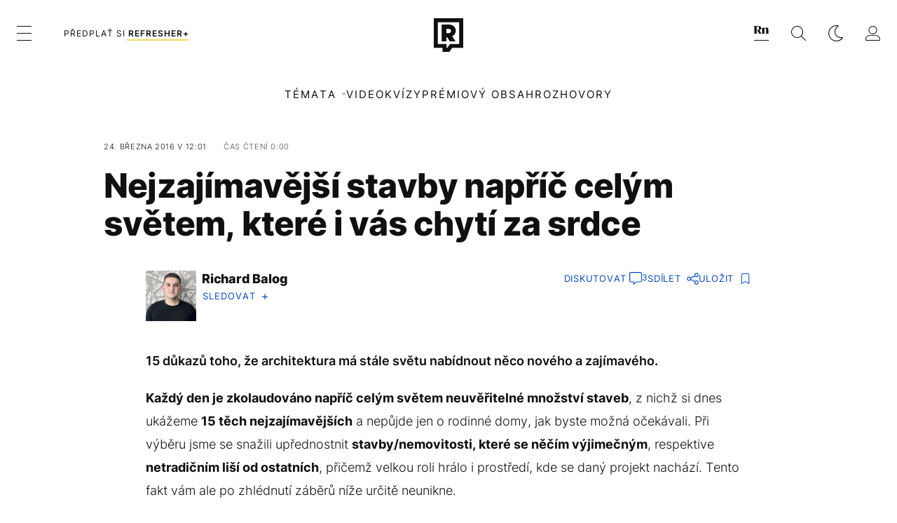

--- FILE ---
content_type: text/html; charset=UTF-8
request_url: https://refresher.cz/32286-Nejzajimavejsi-stavby-napric-celym-svetem-ktere-i-vas-chyti-za-srdce
body_size: 27612
content:
<!DOCTYPE html>
<html lang="cs">
<head>
	<title>Nejzajímavější stavby napříč celým světem, které i vás chytí za srdce | REFRESHER.cz</title>
<meta http-equiv="Content-Type" content="text/html; charset=UTF-8" />
<meta name="revisit-after" content="1 days" />
<meta name="robots" content="max-image-preview:large, max-video-preview:-1, max-snippet:-1" />
<meta name="author" content="REFRESHER" />
<meta name="copyright" content="REFRESHER Media, s.r.o." />
<meta name="description" content="15 důkazů toho, že architektura má stále světu nabídnout něco nového a zajímavého." />
<meta name="news_keywords" content="refresher, hudba, moda, lifestyle" />
<meta name="theme-color" content="#101010"/>
<meta property="og:title" content="Nejzajímavější stavby napříč celým světem, které i vás chytí za srdce" />
<meta property="og:description" content="15 důkazů toho, že architektura má stále světu nabídnout něco nového a zajímavého." />
<meta property="og:image" content="https://refstatic.sk/article/7b7f39aa0fc3257f2f1e.jpg?ic=&is=1200x630c&c=2w&s=c400e6fa6675de8024f993ef8b4d7ee079dcec655b90d4a7a354a47d5cde9c99" />
<meta property="og:image:secure_url" content="https://refstatic.sk/article/7b7f39aa0fc3257f2f1e.jpg?ic=&is=1200x630c&c=2w&s=c400e6fa6675de8024f993ef8b4d7ee079dcec655b90d4a7a354a47d5cde9c99" />
<meta property="og:image:width" content="1200" />
<meta property="og:image:height" content="630" />
<meta property="og:type" content="article" />
<meta property="fb:app_id" content="516136231783051" />
<meta property="og:url" content="https://refresher.cz/32286-Nejzajimavejsi-stavby-napric-celym-svetem-ktere-i-vas-chyti-za-srdce" />
<meta property="article:author" content="https://www.facebook.com/refresher.sk" />
<meta name="twitter:card" content="summary_large_image" />
<meta name="twitter:site" content="@refreshersk" />
<meta name="twitter:title" content="Nejzajímavější stavby napříč celým světem, které i vás chytí za srdce" />
<meta name="twitter:description" content="15 důkazů toho, že architektura má stále světu nabídnout něco nového a zajímavého." />
<meta name="twitter:image" content="https://refstatic.sk/article/7b7f39aa0fc3257f2f1e.jpg?ic=&is=1200x630c&c=2w&s=c400e6fa6675de8024f993ef8b4d7ee079dcec655b90d4a7a354a47d5cde9c99" />
<meta name="google-site-verification" content="qRqTWtUnO7KQ6SPVnsORSm0a-qGrkXW06FuxIjik3Kk" />
<meta name="viewport" content="width=device-width, initial-scale=1, viewport-fit=cover" />
<meta name="mobile-web-app-capable" content="yes" />
<meta name="apple-mobile-web-app-status-bar-style" content="black-translucent" />
<meta name="apple-itunes-app" content="app-id=1671529030, app-argument=https://refresher.cz/32286-Nejzajimavejsi-stavby-napric-celym-svetem-ktere-i-vas-chyti-za-srdce" />
<meta name="application-name" content="REFRESHER.sk"/>
<meta name="msapplication-TileColor" content="#000000"/>
<meta name="msapplication-square70x70logo" content="https://refresher.cz/static/css/img/icons/ms-128x128.png"/>
<meta name="msapplication-square150x150logo" content="https://refresher.cz/static/css/img/icons/ms-270x270.png"/>
<meta name="msapplication-wide310x150logo" content="https://refresher.cz/static/css/img/icons/ms-558x270.png"/>
<meta name="msapplication-square310x310logo" content="https://refresher.cz/static/css/img/icons/ms-558x558.png"/>
<link rel="apple-touch-icon" href="https://refresher.cz/static/other/pwa/apple-touch-icon-192x192.png">
<link rel="apple-touch-icon" sizes="152x152" href="https://refresher.cz/static/other/pwa/apple-touch-icon-152x152.png">
<link rel="apple-touch-icon" sizes="167x167" href="https://refresher.cz/static/other/pwa/apple-touch-icon-167x167.png">
<link rel="apple-touch-icon" sizes="180x180" href="https://refresher.cz/static/other/pwa/apple-touch-icon-180x180.png">
<link rel="apple-touch-startup-image" media="(width: 414px) and (height: 896px) and (-webkit-device-pixel-ratio: 3)" href="https://refresher.cz/static/other/pwa/apple-launch-1242x2688.png">
<link rel="apple-touch-startup-image" media="(width: 414px) and (height: 896px) and (-webkit-device-pixel-ratio: 2)" href="https://refresher.cz/static/other/pwa/apple-launch-828x1792.png">
<link rel="apple-touch-startup-image" media="(width: 375px) and (height: 812px) and (-webkit-device-pixel-ratio: 3)" href="https://refresher.cz/static/other/pwa/apple-launch-1125x2436.png">
<link rel="apple-touch-startup-image" media="(width: 414px) and (height: 736px) and (-webkit-device-pixel-ratio: 3)" href="https://refresher.cz/static/other/pwa/apple-launch-1242x2208.png">
<link rel="apple-touch-startup-image" media="(width: 375px) and (height: 667px) and (-webkit-device-pixel-ratio: 2)" href="https://refresher.cz/static/other/pwa/apple-launch-750x1334.png">
<link rel="apple-touch-startup-image" media="(width: 1024px) and (height: 1366px) and (-webkit-device-pixel-ratio: 2)" href="https://refresher.cz/static/other/pwa/apple-launch-2048x2732.png">
<link rel="apple-touch-startup-image" media="(width: 834px) and (height: 1112px) and (-webkit-device-pixel-ratio: 2)" href="https://refresher.cz/static/other/pwa/apple-launch-1668x2224.png">
<link rel="apple-touch-startup-image" media="(width: 768px) and (height: 1024px) and (-webkit-device-pixel-ratio: 2)" href="https://refresher.cz/static/other/pwa/apple-launch-1536x2048.png">
<link rel="icon" type="image/png" href="https://refresher.cz/static/css/img/favicon-b.png"/>
<link rel="icon" type="image/png" href="https://refresher.cz/static/css/img/favicon-w.png" media="(prefers-color-scheme: dark)"/>
<link rel="alternate" type="application/rss+xml" href="https://refresher.cz/rss" title="REFRESHER.cz RSS" />
<link rel="manifest" href="/manifest.json">
<link rel="preconnect" href="https://refstatic.sk">
<link rel="dns-prefetch" href="https://refstatic.sk">
<link rel="dns-prefetch" href="https://tracker.refresher.cz">
<link rel="preconnect" href="https://www.googletagmanager.com">
<link rel="preconnect" href="https://gask.hit.gemius.pl">
<link rel="dns-prefetch" href="//adx.adform.net">
<link rel="dns-prefetch" href="//a.teads.tv">
<link rel="canonical" href="https://refresher.cz/32286-Nejzajimavejsi-stavby-napric-celym-svetem-ktere-i-vas-chyti-za-srdce">
<style type="text/css">.sprite{ background-image: url(https://refresher.cz/static/css/img/sprite.webp?v=15); background-size: 500px 500px; background-repeat: no-repeat; } .no-webp .sprite{ background-image: url(https://refresher.cz/static/css/img/sprite.png?v=15); }</style>
            <script async type="text/javascript" src="https://securepubads.g.doubleclick.net/tag/js/gpt.js"></script>
                <link rel="stylesheet" href="/build/main.373d02a4.css" type="text/css"/>
            <link rel="stylesheet" href="/build/redesign.d0a11a71.css" type="text/css"/>
            <link rel="stylesheet" href="/build/249.64c1594d.css" type="text/css"/>
            <link rel="stylesheet" href="/build/redesign-article.e68073d1.css" type="text/css"/>
                <script src="/build/runtime.4a257db4.js" defer type="text/javascript"></script>
            <script src="/build/781.6448189f.js" defer type="text/javascript"></script>
            <script src="/build/main.a8ce0320.js" defer type="text/javascript"></script>
            <script src="/build/redesign.eb74d20c.js" defer type="text/javascript"></script>
            <script src="/build/101.f00710f3.js" defer type="text/javascript"></script>
            <script src="/build/249.9c5ff926.js" defer type="text/javascript"></script>
            <script src="/build/redesign-article.744366f7.js" defer type="text/javascript"></script>
            <style>
    .fc-button.fc-cta-do-not-consent.fc-secondary-button {
        position: absolute !important;
        top: 0 !important;
        right: 24px !important;
    }
    body div.fc-consent-root .fc-dialog {
        position: relative !important;
        padding-top: 35px !important;
        margin: 0 !important;
    }
    body div.fc-consent-root .fc-primary-button {
        margin-left: 0 !important;
    }
    @media screen and (max-width: 480px) {
        body div.fc-consent-root .fc-choice-dialog .fc-footer-buttons-container {
            height: auto !important;
        }
    }
</style></head>
    <body
            data-tracker="https://refresher.cz/services/tracker/"
            data-base-url="https://refresher.cz"
            data-abtest-version="0"
            data-app=""
    >
        <script type="text/javascript">
            if( document.cookie && document.cookie.indexOf('nativeApp') > 0 ) {
                document.body.classList.add('in-app');
                if (window.matchMedia && window.matchMedia('(prefers-color-scheme: dark)').matches) {
                    document.body.classList.add('dark');
                } else {
                    document.body.classList.add('light');
                }
            } else {
                const themeLocalStorage = localStorage.getItem("theme");
                if (['dark', 'light'].includes(themeLocalStorage)) {
                    document.body.classList.add(themeLocalStorage);
                } else if (window.matchMedia && window.matchMedia('(prefers-color-scheme: dark)').matches) {
                    document.body.classList.add('dark');
                } else {
                    document.body.classList.add('light');
                }
            }
        </script>
		<script type="text/javascript">
		var pp_gemius_use_cmp = true;
		var pp_gemius_identifier = 'B82QneuKY6scUKbrHijI13aIXqxNuC_QDvVn3a0rlVv.Q7';
		const url_frontend = 'https://refresher.cz';
		var moretext = "Zobrazit více";
		var logged_in = false;
		const server_pub_key = 'BH3T-TBzLBoMEM3OzU0i4TZ5Q_kxNjrTT8mpKgigVw42LsUwwwWaAL6VP9uVaVqEfihqACVv9txX4u7SjIuVS7A';
		const url_static = 'https://refresher.cz/static';
		const browser_notifications = false;
		const user_type = 'anonym';

        window.tracker = {
            events: [],
            project: "refresher",
            locale: "cs",
            tracker: "cz",
                        abtest: "0",
            endpoint: "https://refresher.cz/services/tracker/",
            domain: ".refresher.cz",
            event: function (type, data) {
                this.events.push({type: type, data: data});
            },
        };
		</script>
		<div id="fb-root"></div>

        
                                    
<div class="header__holder--redesigned" data-is-article="1">
    <div class="Header-PullReload">
        <div class="Header-PullReload-Bg"></div>
        <div class="Header-PullReload-Loader"></div>
    </div>
</div>
<div class="header--redesigned" data-header >
    <nav class="header" data-is-article="1">
        <div class="header__top-wrap" data-header-top>
            <div class="header__top">
                <div class="header__top-soyoudontforget">
                                        <div>
                                                                                    Svátek má Hynek
                                                                        </div>
                </div>
                <div class="header__top-projects">
                    <ul>
                        <li><a href="https://refresher.cz/benefity">Benefity</a></li>
                        <li><a href="https://refresher.cz/filmy-a-serialy/databaze">Filmová databáze</a></li>
                         <li><a href="https://shop.refresher.sk">Shop</a></li>
                        <li><a href="https://market.refresher.cz">Market</a></li>
                    </ul>
                </div>
                <div class="header__top-miscellaneous">
                    <ul>
                        <li><a href="https://onas.refresher.cz">O nás</a></li>
                        <li><a href="https://onas.refresher.cz/kariera">Kariéra</a></li>
                        <li><a href="https://onas.refresher.cz/#kontakt">Kontakt</a></li>
                    </ul>
                </div>
            </div>
        </div>
        <div class="header__mid" data-header-mid>
            <div class="header__mid-categories"><div class="header__mid-categories-button icon icon-menu" data-header-menu-button-desktop></div></div>
                                                                            <div class="header__mid-subscribe">
                    <a href="https://refresher.cz/plus"
                       data-ga-event="subscribe_header_banner" data-ga-interaction-type="click"
                    >Předplať si <b>refresher+</b></a>
                </div>
                        <div class="header__mid-logo"><a href="https://refresher.cz/" title="Refresher logo"><i class="icon icon-refresher-badge"></i></a></div>
            <div class="header__mid-hotkeys">
                <a href="https://news.refresher.cz/" data-modal-open="project_switch_news" title="PŘEJÍT NA NEWS"><i class="icon icon-refresher-news-badge"></i></a>
                                                <a href="https://refresher.cz/vyhladavanie" title="Vyhledávání" class="header__search-button"><i class="icon icon-search"></i></a>
                <i class="icon icon-color-scheme-dark d-none d-xl-block" data-menu-dropdown-button="color-scheme"></i>
                <i class="header__mid-hotkeys__avatar d-none d-xl-none"  data-header-menu-profile-button><img src="" alt="avatar"></i>
                <i class="header__mid-hotkeys__avatar d-none " data-menu-dropdown-button="profile-crossroad"><img src="" alt="avatar"></i>
                <a href="https://refresher.cz/prihlaseni" class="" title="Přihlásit se"><i class="icon icon-profile"></i></a>
                <i class="icon icon-menu d-xl-none" data-header-menu-button-mobile></i>
            </div>

            <div class="header__dropdown" data-menu-dropdown="color-scheme">
                <div class="header__dropdown-wrap">
                    <div class="header__dropdown-item" data-color-scheme="light"><i class="icon icon-color-scheme-light"></i> <div>Světlý režim</div></div>
                    <div class="header__dropdown-item" data-color-scheme="dark"><i class="icon icon-color-scheme-dark"></i> <div>Tmavý režim</div></div>
                    <div class="header__dropdown-item" data-color-scheme="auto"><i class="icon icon-color-scheme-device-mobile"></i> <div>Podle zařízení</div></div>
                </div>
            </div>

            <div class="header__dropdown" data-menu-dropdown="profile-crossroad">
                <div class="header__dropdown-wrap">
                    <div class="profile-crossroad">
                        <div class="profile-crossroad-wrap">
                                                    </div>
                    </div>
                </div>
            </div>
        </div>
        <div class="header__bottom-wrap" data-header-bottom>
            <div>
                <div class="header__bottom header__bottom--mobile" data-ga-event="header-links-mobile"
                     data-ga-interaction-type="view">
                                        <div class="header__bottom-link header__bottom-link--dropdown" data-modal-open="topics"
                         data-ga-event="header-links-mobile" data-ga-interaction-type="click"
                         data-ga-interaction-option="topics">Témata</div>
                    <div class="header__bottom-link header__bottom-link--dropdown" data-modal-open="latest"
                         data-ga-event="header-links-mobile" data-ga-interaction-type="click"
                         data-ga-interaction-option="latest">Nejnovější</div>
                    <div class="header__bottom-link header__bottom-link--dropdown" data-modal-open="most-read"
                         data-ga-event="header-links-mobile" data-ga-interaction-type="click"
                         data-ga-interaction-option="most-read">Nejčtenější</div>
                                            <a href="https://refresher.cz/video" class="header__bottom-link"
                           data-ga-event="header-links-mobile" data-ga-interaction-type="click"
                           data-ga-interaction-option="video">Video</a>
                                                            <a href="https://refresher.cz/kvizy" class="header__bottom-link"
                       data-ga-event="header-links-mobile" data-ga-interaction-type="click"
                       data-ga-interaction-option="quiz">Kvízy</a>
                    <a href="https://refresher.cz/podcasty" class="header__bottom-link"
                       data-ga-event="header-links-mobile" data-ga-interaction-type="click"
                       data-ga-interaction-option="podcasts">Podcasty</a>
                    <a href="https://refresher.cz/refresher/rozhovory"
                       class="header__bottom-link" data-ga-event="header-links-mobile" data-ga-interaction-type="click"
                       data-ga-interaction-option="interviews">Rozhovory</a>
                </div>
                <div class="header__bottom header__bottom--desktop h-scroll">
                                        <div class="header__bottom-link header__bottom-link--dropdown" data-modal-open="topics">Témata</div>
                                            <a href="https://refresher.cz/video" class="header__bottom-link">Video</a>
                        <a href="https://refresher.cz/kvizy" class="header__bottom-link">Kvízy</a>
                        <a href="https://refresher.cz/odporucane/plus" class="header__bottom-link">Prémiový obsah</a>
                                        <a href="https://refresher.cz/refresher/rozhovory" class="header__bottom-link">Rozhovory</a>

                </div>
            </div>
        </div>

        <div class="header__menu" data-header-menu>
            <div class="header__menu-head">
                <i class="icon icon-color-scheme-dark" data-color-scheme-switch></i>
                <div class="header__menu-head-logo">
                    <a href="https://refresher.cz/" title="Refresher logo">
                        <i class="icon icon-refresher-badge"></i>
                    </a>
                </div>
                <i class="icon icon-menu-x" data-header-menu-close></i>
            </div>
            <div class="header__menu-search">
                <form class="header__menu-search-form" action="https://refresher.cz/vyhladavanie" method="get" style="display: block;" data-cy="header-search-form">
                    <input type="search" class="header__menu-search-input" name="q" placeholder="Hledat" data-cy="header-search-input">
                    <i class="search-icon"></i>
                </form>
            </div>
            <div class="header__menu-wrap --search --hide">
                <div class="header__menu-wrap-container">
                    <div class="search__filter">
    <div class="search__filter-label">
        Filtr vyhledávání
    </div>
    <div class="search__filter-switch">
        <label class="switcher --inverted" data-cy="search-filter-articles">
            <input type="checkbox" name="exclude[]" value="articles"
                               >
            <span>Články</span>
        </label>
    </div>
    <div class="search__filter-switch">
        <label class="switcher --inverted" data-cy="search-filter-topics">
            <input type="checkbox" name="exclude[]" value="topics"
                               >
            <span>Témata</span>
        </label>
    </div>
    <div class="search__filter-switch">
        <label class="switcher --inverted" data-cy="search-filter-users">
            <input type="checkbox" name="exclude[]" value="users"
                               >
            <span>Uživatelé</span>
        </label>
    </div>
    <div class="search__filter-switch">
        <label class="switcher --inverted" data-cy="search-filter-movies">
            <input type="checkbox" name="exclude[]" value="movies"
                               >
            <span>Filmy a seriály</span>
        </label>
    </div>
</div>
                    <div class="search__content"></div>
                </div>
            </div>
            <div class="header__menu-wrap --categories">
                <div class="header__menu-top">
                    <div class="header__menu-category">
                        <div class="header__menu-category-h">Hlavní témata</div>
                        <ul class="header__menu-category-ul">
                                                                                                <li class="header__menu-category-li">
                                        <a href="https://refresher.cz/tema/rodina-vztahy-sex"
                                           style="border-color: #320af6;"
                                           class="header__menu-category-li-a"
                                        >Rodina, Vztahy, Sex</a>
                                    </li>
                                                                    <li class="header__menu-category-li">
                                        <a href="https://refresher.cz/tema/krimi-a-true-crime"
                                           style="border-color: #320af6;"
                                           class="header__menu-category-li-a"
                                        >Krimi a true crime</a>
                                    </li>
                                                                    <li class="header__menu-category-li">
                                        <a href="https://refresher.cz/tema/vzdelani-kariera"
                                           style="border-color: #AE83FF;"
                                           class="header__menu-category-li-a"
                                        >Vzdělání &amp; Kariéra</a>
                                    </li>
                                                                    <li class="header__menu-category-li">
                                        <a href="https://refresher.cz/tema/zdravi"
                                           style="border-color: #9AC000;"
                                           class="header__menu-category-li-a"
                                        >Zdraví</a>
                                    </li>
                                                                    <li class="header__menu-category-li">
                                        <a href="https://refresher.cz/tema/beauty"
                                           style="border-color: #320af6;"
                                           class="header__menu-category-li-a"
                                        >Beauty</a>
                                    </li>
                                                                    <li class="header__menu-category-li">
                                        <a href="https://refresher.cz/tema/fashion"
                                           style="border-color: #320af6;"
                                           class="header__menu-category-li-a"
                                        >Fashion</a>
                                    </li>
                                                                    <li class="header__menu-category-li">
                                        <a href="https://refresher.cz/tema/gastro"
                                           style="border-color: #320af6;"
                                           class="header__menu-category-li-a"
                                        >Gastro</a>
                                    </li>
                                                                    <li class="header__menu-category-li">
                                        <a href="https://refresher.cz/tema/design-art"
                                           style="border-color: #320af6;"
                                           class="header__menu-category-li-a"
                                        >Design &amp; Art</a>
                                    </li>
                                                                    <li class="header__menu-category-li">
                                        <a href="https://refresher.cz/tema/cestovani-volny-cas"
                                           style="border-color: #320af6;"
                                           class="header__menu-category-li-a"
                                        >Cestování &amp; Volný čas</a>
                                    </li>
                                                                    <li class="header__menu-category-li">
                                        <a href="https://refresher.cz/tema/filmy-a-serialy"
                                           style="border-color: #C7A700;"
                                           class="header__menu-category-li-a"
                                        >Filmy &amp; Seriály</a>
                                    </li>
                                                                    <li class="header__menu-category-li">
                                        <a href="https://refresher.cz/tema/showbiz-zabava"
                                           style="border-color: #B830CE;"
                                           class="header__menu-category-li-a"
                                        >Showbiz &amp; Zábava</a>
                                    </li>
                                                                    <li class="header__menu-category-li">
                                        <a href="https://refresher.cz/tema/hudba"
                                           style="border-color: #320af6;"
                                           class="header__menu-category-li-a"
                                        >Hudba</a>
                                    </li>
                                                                    <li class="header__menu-category-li">
                                        <a href="https://refresher.cz/tema/tech"
                                           style="border-color: #D00B92;"
                                           class="header__menu-category-li-a"
                                        >Tech &amp; Gaming</a>
                                    </li>
                                                                    <li class="header__menu-category-li">
                                        <a href="https://refresher.cz/tema/sport"
                                           style="border-color: #34C4F1;"
                                           class="header__menu-category-li-a"
                                        >Sport</a>
                                    </li>
                                                                                    </ul>
                    </div>
                    <div class="header__menu-category header__menu-category--news">
                        <div class="header__menu-category-h">Aktuální témata</div>
                        <ul class="header__menu-category-ul">
                                                                                                <li class="header__menu-category-li">
                                        <a href="https://refresher.cz/tema/osobnosti"
                                           style="border-color: #1167FF;"
                                           class="header__menu-category-li-a"
                                        >Osobnosti</a>
                                    </li>
                                                                    <li class="header__menu-category-li">
                                        <a href="https://refresher.cz/tema/filmy-a-serialy"
                                           style="border-color: #C7A700;"
                                           class="header__menu-category-li-a"
                                        >Filmy &amp; Seriály</a>
                                    </li>
                                                                    <li class="header__menu-category-li">
                                        <a href="https://refresher.cz/tema/celebrity"
                                           style="border-color: #320af6;"
                                           class="header__menu-category-li-a"
                                        >Celebrity</a>
                                    </li>
                                                                    <li class="header__menu-category-li">
                                        <a href="https://refresher.cz/tema/rap"
                                           style="border-color: #320af6;"
                                           class="header__menu-category-li-a"
                                        >Rap</a>
                                    </li>
                                                                    <li class="header__menu-category-li">
                                        <a href="https://refresher.cz/tema/hudba-zahranicni"
                                           style="border-color: #320af6;"
                                           class="header__menu-category-li-a"
                                        >Zahraniční</a>
                                    </li>
                                                                    <li class="header__menu-category-li">
                                        <a href="https://refresher.cz/tema/bojove-sporty"
                                           style="border-color: #320af6;"
                                           class="header__menu-category-li-a"
                                        >Bojové sporty</a>
                                    </li>
                                                                    <li class="header__menu-category-li">
                                        <a href="https://refresher.cz/tema/oktagon-mma"
                                           style="border-color: #320af6;"
                                           class="header__menu-category-li-a"
                                        >Oktagon MMA</a>
                                    </li>
                                                                    <li class="header__menu-category-li">
                                        <a href="https://refresher.cz/tema/fashion"
                                           style="border-color: #320af6;"
                                           class="header__menu-category-li-a"
                                        >Fashion</a>
                                    </li>
                                                                                    </ul>
                    </div>
                </div>

                <div class="header__menu-bot is-shown" data-menu-bot>                    <div class="header__menu-category">
                        <div class="header__menu-category-h">Jiné formáty</div>
                        <ul class="header__menu-category-ul">
                            <li class="header__menu-category-li"><a href="https://refresher.cz/odporucane" class="header__menu-category-li-a">Doporučené</a></li>
                            <li class="header__menu-category-li"><a href="https://refresher.cz/video" class="header__menu-category-li-a">Video</a></li>
                            <li class="header__menu-category-li"><a href="https://refresher.cz/podcasty" class="header__menu-category-li-a">Podcasty</a></li>
                            <li class="header__menu-category-li"><a href="https://refresher.cz/kvizy" class="header__menu-category-li-a">Kvízy</a></li>
                            <li class="header__menu-category-li"><a href="https://refresher.cz/refresher/rozhovory" class="header__menu-category-li-a">Rozhovory</a></li>
                        </ul>
                    </div>

                    <div class="header__menu-category header__menu-category--single">
                        <div class="header__menu-category-h">Předplatné</div>
                        <ul class="header__menu-category-ul">
                            <li class="header__menu-category-li"><a href="https://refresher.cz/odporucane/plus" class="header__menu-category-li-a">Prémiový obsah</a></li>
                            <li class="header__menu-category-li"><a href="https://refresher.cz/benefity" class="header__menu-category-li-a">Benefity</a></li>
                            <li class="header__menu-category-li"><a href="https://refresher.cz/plus" class="header__menu-category-li-a">Předplatit</a></li>
                        </ul>
                    </div>

                    <div class="header__menu-category">
                        <div class="header__menu-category-h">Refresher</div>
                        <ul class="header__menu-category-ul">
                            <li class="header__menu-category-li"><a href="https://onas.refresher.cz" class="header__menu-category-li-a">O nás</a></li>
                            <li class="header__menu-category-li"><a href="https://onas.refresher.cz/#hodnoty" class="header__menu-category-li-a">Hodnoty</a></li>
                            <li class="header__menu-category-li"><a href="https://insider.refresher.cz" class="header__menu-category-li-a">Insider</a></li>
                            <li class="header__menu-category-li"><a href="https://onas.refresher.cz/kariera" class="header__menu-category-li-a">Kariéra</a></li>
                            <li class="header__menu-category-li"><a href="https://onas.refresher.cz/vlastnicka-struktura-spolecnosti#historie" class="header__menu-category-li-a">Historie</a></li>
                            <li class="header__menu-category-li"><a href="https://onas.refresher.cz/#kontakt" class="header__menu-category-li-a">Kontakt</a></li>
                            <li class="header__menu-category-li"><a href="https://onas.refresher.cz/reklama" class="header__menu-category-li-a">Reklama</a></li>
                        </ul>
                    </div>

                    <div class="header__menu-category">
                        <div class="header__menu-category-h">Naše projekty</div>
                        <ul class="header__menu-category-ul">
                            <li class="header__menu-category-li"><a href="https://disrupter.refresher.cz/" class="header__menu-category-li-a">Disrupter</a></li>
                            <li class="header__menu-category-li"><a href="https://shop.refresher.sk" class="header__menu-category-li-a">Shop</a></li>
                            <li class="header__menu-category-li"><a href="https://refresher.cz/filmy-a-serialy/databaze" class="header__menu-category-li-a">Filmová databáze</a></li>
                             <li class="header__menu-category-li"><a href="https://market.refresher.cz" class="header__menu-category-li-a">Market</a></li>
                        </ul>
                    </div>
                </div>

                <div class="header__menu-foot">
                                        <div class="header__menu-foot-namesday">
                                                                                    Svátek má Hynek
                                                                        </div>
                    <div class="header__menu-foot-switch">
                                                    <span>CZ</span><a href="https://refresher.sk">SK</a><a href="https://refresher.hu">HU</a>
                                            </div>                 </div>
            </div>
        </div>

        <div class="header__menu" data-header-menu="profile">
            <div class="header__menu-head">
                <i class="icon icon-color-scheme-dark"></i>
                <div class="header__menu-head-logo">
                    <i class="icon icon-refresher-badge"></i>
                </div>
                <i class="icon icon-menu-x" data-header-menu-close></i>
            </div>

            


            <div class="profile-crossroad">
                            </div>

        </div>
    </nav>




    <div class="overlay" data-overlay></div>
    <div class="header__modal" data-modal="topics">
        <div class="header__modal-head" data-modal-close>
            <div class="header__modal-button"></div>
        </div>
        <div class="header__modal-body">
            <div class="header__menu-wrap">
                <div class="header__menu-top">
                    <div class="header__menu-category">
                        <div class="header__menu-category-h">Hlavní témata</div>
                        <ul class="header__menu-category-ul">
                                                                                                <li class="header__menu-category-li">
                                        <a href="https://refresher.cz/tema/rodina-vztahy-sex"
                                           class="header__menu-category-li-a"
                                        >Rodina, Vztahy, Sex</a>
                                    </li>
                                                                    <li class="header__menu-category-li">
                                        <a href="https://refresher.cz/tema/krimi-a-true-crime"
                                           class="header__menu-category-li-a"
                                        >Krimi a true crime</a>
                                    </li>
                                                                    <li class="header__menu-category-li">
                                        <a href="https://refresher.cz/tema/vzdelani-kariera"
                                           class="header__menu-category-li-a"
                                        >Vzdělání &amp; Kariéra</a>
                                    </li>
                                                                    <li class="header__menu-category-li">
                                        <a href="https://refresher.cz/tema/zdravi"
                                           class="header__menu-category-li-a"
                                        >Zdraví</a>
                                    </li>
                                                                    <li class="header__menu-category-li">
                                        <a href="https://refresher.cz/tema/beauty"
                                           class="header__menu-category-li-a"
                                        >Beauty</a>
                                    </li>
                                                                    <li class="header__menu-category-li">
                                        <a href="https://refresher.cz/tema/fashion"
                                           class="header__menu-category-li-a"
                                        >Fashion</a>
                                    </li>
                                                                    <li class="header__menu-category-li">
                                        <a href="https://refresher.cz/tema/gastro"
                                           class="header__menu-category-li-a"
                                        >Gastro</a>
                                    </li>
                                                                    <li class="header__menu-category-li">
                                        <a href="https://refresher.cz/tema/design-art"
                                           class="header__menu-category-li-a"
                                        >Design &amp; Art</a>
                                    </li>
                                                                    <li class="header__menu-category-li">
                                        <a href="https://refresher.cz/tema/cestovani-volny-cas"
                                           class="header__menu-category-li-a"
                                        >Cestování &amp; Volný čas</a>
                                    </li>
                                                                    <li class="header__menu-category-li">
                                        <a href="https://refresher.cz/tema/filmy-a-serialy"
                                           class="header__menu-category-li-a"
                                        >Filmy &amp; Seriály</a>
                                    </li>
                                                                    <li class="header__menu-category-li">
                                        <a href="https://refresher.cz/tema/showbiz-zabava"
                                           class="header__menu-category-li-a"
                                        >Showbiz &amp; Zábava</a>
                                    </li>
                                                                    <li class="header__menu-category-li">
                                        <a href="https://refresher.cz/tema/hudba"
                                           class="header__menu-category-li-a"
                                        >Hudba</a>
                                    </li>
                                                                    <li class="header__menu-category-li">
                                        <a href="https://refresher.cz/tema/tech"
                                           class="header__menu-category-li-a"
                                        >Tech &amp; Gaming</a>
                                    </li>
                                                                    <li class="header__menu-category-li">
                                        <a href="https://refresher.cz/tema/sport"
                                           class="header__menu-category-li-a"
                                        >Sport</a>
                                    </li>
                                                                                    </ul>
                    </div>
                    <div class="header__menu-category header__menu-category--topics">
                        <div class="header__menu-category-h">Aktuální témata</div>
                        <ul class="header__menu-category-ul">
                                                                                                <li class="header__menu-category-li">
                                        <a href="https://refresher.cz/tema/osobnosti"
                                           class="header__menu-category-li-a"
                                        >Osobnosti</a>
                                    </li>
                                                                    <li class="header__menu-category-li">
                                        <a href="https://refresher.cz/tema/filmy-a-serialy"
                                           class="header__menu-category-li-a"
                                        >Filmy &amp; Seriály</a>
                                    </li>
                                                                    <li class="header__menu-category-li">
                                        <a href="https://refresher.cz/tema/celebrity"
                                           class="header__menu-category-li-a"
                                        >Celebrity</a>
                                    </li>
                                                                    <li class="header__menu-category-li">
                                        <a href="https://refresher.cz/tema/rap"
                                           class="header__menu-category-li-a"
                                        >Rap</a>
                                    </li>
                                                                    <li class="header__menu-category-li">
                                        <a href="https://refresher.cz/tema/hudba-zahranicni"
                                           class="header__menu-category-li-a"
                                        >Zahraniční</a>
                                    </li>
                                                                    <li class="header__menu-category-li">
                                        <a href="https://refresher.cz/tema/bojove-sporty"
                                           class="header__menu-category-li-a"
                                        >Bojové sporty</a>
                                    </li>
                                                                    <li class="header__menu-category-li">
                                        <a href="https://refresher.cz/tema/oktagon-mma"
                                           class="header__menu-category-li-a"
                                        >Oktagon MMA</a>
                                    </li>
                                                                    <li class="header__menu-category-li">
                                        <a href="https://refresher.cz/tema/fashion"
                                           class="header__menu-category-li-a"
                                        >Fashion</a>
                                    </li>
                                                                                    </ul>
                    </div>
                </div>
            </div>
        </div>
    </div>
    <div class="header__modal" data-modal="latest">
        <div class="header__modal-head" data-modal-close>
            <div class="header__modal-button"></div>
        </div>
        <div class="header__modal-body">
            <div data-modal-loader></div>
        </div>
    </div>
    <div class="header__modal" data-modal="most-read">
        <div class="header__modal-head" data-modal-close>
            <div class="header__modal-button"></div>
        </div>
        <div class="header__modal-body">
            <div data-modal-loader></div>
        </div>
    </div>
    <div class="header__modal" data-modal="project_switch_news">
        <div class="header__modal-head" data-modal-close>
            <div class="header__modal-button"></div>
        </div>
        <div class="header__modal-body">
            <div class="project-switch">
                <div><div class="project-switch__logo"></div></div>
                <div class="project-switch__h">Zpravodajský portál pro moderní generaci, která se zajímá o aktuální dění.</div>
                <div class="project-switch__p">Zajímá tě aktuální dění? Zprávy z domova i ze světa najdeš na zpravodajském webu. Čti reportáže, rozhovory i komentáře z různých oblastí. Sleduj Refresher News, pokud chceš být v obraze.</div>
                <div class="project-switch__checkbox">
                    <label class="form-control-checkbox" data-project-switch-alert-toggle>
                        <input class="form-control-checkbox__input" type="checkbox" data-project-switch-alert-toggle-checkbox>
                        <span class="form-control-checkbox__checkmark-border"></span>
                        <span class="form-control-checkbox__checkmark"></span>
                        <span class="form-control-checkbox__label">Nezobrazovat toto upozornění</span>
                    </label>
                </div>
                <div class="project-switch__button">
                    <a href="https://news.refresher.cz/" class="btn btn-primary btn-icon"><span>PŘEJÍT NA NEWS</span>
                        <i class="icon-caret-right"></i></a>
                </div>
                <div class="project-switch__info">Kliknutím na tlačítko tě přesměrujeme na news.refresher.cz</div>
            </div>
        </div>
    </div>
    <div class="header__modal" data-modal="project_switch_lifestyle">
        <div class="header__modal-head" data-modal-close>
            <div class="header__modal-button"></div>
        </div>
        <div class="header__modal-body">
                    </div>
    </div>
</div>
                    
        
        
		
    
    
    
    
    <div id="protag-above_content"></div>
    <script type="text/javascript">
        window.googletag = window.googletag || { cmd: [] };
        window.protag = window.protag || { cmd: [] };
        window.protag.cmd.push(function () {
            window.protag.display("protag-above_content");
        });
    </script>



<div class="container">
    <article
            class="article"
            data-id="32286"
            data-alias="Nejzajimavejsi-stavby-napric-celym-svetem-ktere-i-vas-chyti-za-srdce"
            data-category-id="45"
            data-hide-ads="0"
            data-targeting-category="kultura"
            data-url="https://refresher.cz/32286-Nejzajimavejsi-stavby-napric-celym-svetem-ktere-i-vas-chyti-za-srdce"
                                    data-link-view="0"
                                                data-featured="0"
                        data-author-ids="108"
            data-category-ids="45,46"
            data-tag-ids=""
            data-active                                    data-section="1"
                >
                
        


        

        

                    <div
        class="article__headline"
                    style="--category-color: #AD5B0F;"
        >
    <div class="article__headline-info">
                    <div class="article__headline-info-item --publish-date">
                                24. března 2016 v 12:01
            </div>
                <div class="article__headline-info-item --reading-time">
            Čas čtení
                        0:00
        </div>
                            
                <div style="display: flex;">
                                </div>
    </div>
    <h1 class="article__headline-title">
        Nejzajímavější stavby napříč celým světem, které i vás chytí za srdce
    </h1>
    
    <div class="article__headline-actions  "
         data-headline-actions
    >
                    <div style="display: grid; gap: 16px 0">                                     <div class="article__author" id="author-follow">
    <div class="article__author-image">
                    <img src="https://i.refresher.sk/users/avatar/75-53652.jpg" alt="Richard Balog"/>
            </div>
    <div class="article__author-head">
        <a class="article__author-head-name" href="https://refresher.cz/profil/richard">
            Richard Balog
        </a>
                                <button class="article__author-head-follow btn"
                data-author-follow
                data-author-id="75"
                data-active="0"
                data-cy="author-follow"
        >
                <span class="article__author-head-follow-text" data-author-text
                      data-text-active="Sleduju"
                      data-text-inactive="Sledovat">Sledovat</span>
            <span class="article__author-head-follow-unfollow">Nesledovat</span>
        </button>
    </div>
</div>
                            </div>
        
        <div class="article__actions ">

    
            <a class="article__discussion"
           href="https://refresher.cz/32286-Nejzajimavejsi-stavby-napric-celym-svetem-ktere-i-vas-chyti-za-srdce#diskusia"
           data-cy="article-actions-discussion"
           aria-label="Diskutovat"
        >
            <div class="article__discussion-text">Diskutovat</div>
            <div class="article__discussion-icon"></div>
                            <div class="article__discussion-count">3</div>
                    </a>
    
    
    <div class="article__share" data-cy="article-share" data-ga-event="article_share" data-ga-interaction-type="view">
        <div class="article__share-title --long">
            Sdílet
        </div>
    </div>

    <div class="article__bookmark"
                  data-cy="article-bookmark"
         data-ga-event="article_save" data-ga-interaction-type="view"
    >
        <div class="article__bookmark-button"
                          data-cy="article-bookmark-button"
        >
            <span class="article__bookmark-button-text --inactive --hide" data-ga-event="article_save" data-ga-interaction-type="click" data-ga-interaction-option="signed-in">
                Uložit
            </span>
            <span class="article__bookmark-button-text --active --hide" data-ga-event="article_save" data-ga-interaction-type="click" data-ga-interaction-option="signed-in">
                Uložené
            </span>
        </div>

        <div class="modal" data-type="login" data-cy="article-bookmark-login">
            <div class="modal-box">
                <div class="modal-content">
                    Musíš být přihlášený/á, abys mohl/a uložit článek.
                </div>
                <div class="modal-actions">
                    <a class="modal-button btn btn-primary"
                       data-type="confirm"
                       href="https://refresher.cz/prihlaseni?info=1"
                       data-cy="article-bookmark-login-confirm"
                       data-ga-event="article_save" data-ga-interaction-type="click" data-ga-interaction-option="anonymous"
                    >
                        Přihlásit se
                    </a>
                    <div class="modal-button btn btn-primary-outline"
                         data-type="cancel"
                         data-cy="article-bookmark-login-cancel"
                         data-ga-event="article_save" data-ga-interaction-type="click" data-ga-interaction-option="anonymous"
                    >
                        Zrušit
                    </div>
                </div>
            </div>
        </div>

        <div class="modal" data-type="error" data-cy="article-bookmark-error">
            <div class="modal-box">
                <div class="modal-content">
                    Nepodařilo se uložit změny. Zkus se nově přihlásit a zopakovat akci.
                    <br/><br/>
                    V případě že problémy přetrvávají, kontaktuj prosím administrátora.
                </div>
                <div class="modal-actions">
                    <div class="modal-button btn btn-primary"
                         data-type="cancel"
                         data-cy="article-bookmark-error-cancel"
                    >
                        OK
                    </div>
                </div>
            </div>
        </div>

    </div>

</div>
    </div>

</div>
        
        
        
        

<div
        class="article__content"
                    style="--category-color: #AD5B0F;"
                >
    
        
    
    
    <div class="article__content-articles">
            </div>

    
            <p class="article__content-intro">
            15 důkazů toho, že architektura má stále světu nabídnout něco nového a zajímavého.
        </p>
    
    
            <div class="article__content-area">
            <p style=""><strong>Každý den je zkolaudováno napříč celým světem neuvěřitelné množství staveb</strong>, z nichž si dnes ukážeme <strong>15 těch nejzajímavějších</strong> a nepůjde jen o rodinné domy, jak byste možná očekávali. Při výběru jsme se snažili upřednostnit <strong>stavby/nemovitosti, které se něčím výjimečným</strong>, respektive <strong>netradičním liší od ostatních</strong>, přičemž velkou roli hrálo i prostředí, kde se daný projekt nachází. Tento fakt vám ale po zhlédnutí záběrů níže určitě neunikne.<strong><br></strong></p>
<p style="">Na našich virtuálních toulkách světem tak navštívíme například i dánské městečko <strong>Aarhus</strong>, portugalskou <strong>Gateiru</strong>,<strong> Izmir</strong> v Turecku, peruánskou oblast <strong>Lurin</strong> nebo japonskou <strong>Niigatu</strong>. Bohužel z našich končin se nám nepodařilo zaregistrovat v daném období žádnou něčím výraznou, poutavou stavbu a tak se tentokrát budete muset obejít bez český, respektive slovenských děl. Možná příště... Jak již bylo zmíněno v úvodu, tak kromě klasických rodinných domů vám poskytneme i <strong>záběry staveb s různým využitím</strong> jako jsou například <strong>knihovny</strong>, <strong>muzea</strong> nebo také <strong>hotely</strong> a <strong>bytovky</strong>. Drtivá <strong>většina příkladů byla dokončena hlavně v minulém roce</strong>, ale v souhrnu se najdou i projekty dokončené v roce 2012 nebo 2013, což jim ovšem vůbec <strong>neubírá na kráse</strong> a<strong> jedinečnosti</strong>.</p>
<p>&nbsp;</p>
<p style="">Na své by si tak měli přijít opravdu (téměř) všichni a kdoví, možná <strong>některým z vás poslouží snímky nižší jako inspirace při navrhování vlastních projektů</strong>. Teď už ale nastává ten správný čas na tolikrát zmiňované záběry.</p>
<p style="text-align: center;"><strong>Aarhus</strong> (<strong>Dánsko</strong>) - <strong>Salling Tower</strong></p>
<p style="text-align: center;"><em><strong>Dorte Mandrup Arkitekter</strong></em></p>
<p style="text-align: center;"><em><strong><div class="article__image Article-Fulltext-Img"><figure class="article__image-wrap fulltext-image"><img class="article__image-image" src="https://i.refresher.sk/public/default/image-missing.jpg" alt="Nejzajímavější stavby napříč celým světem, které i vás chytí za srdce" width="640" height="480" loading="lazy" data-source="" data-alt-title="Nejzajímavější stavby napříč celým světem, které i vás chytí za srdce" data-original-url="https://i.refresher.sk/public/richard/Aarhus_Denmark_Salling_Tower_Dorte_Mandrup_Arkitekter.jpg" data-original-width="780" data-original-height="520"></figure></div>
<div class="article__image Article-Fulltext-Img"><figure class="article__image-wrap fulltext-image"><img class="article__image-image" src="https://i.refresher.sk/public/default/image-missing.jpg" alt="Nejzajímavější stavby napříč celým světem, které i vás chytí za srdce" width="640" height="480" loading="lazy" data-source="" data-alt-title="Nejzajímavější stavby napříč celým světem, které i vás chytí za srdce" data-original-url="https://i.refresher.sk/public/richard/Aarhus_Denmark_Salling_Tower_Dorte_Mandrup_Arkitekter_2.jpg" data-original-width="780" data-original-height="520"></figure></div>
<div class="article__image Article-Fulltext-Img"><figure class="article__image-wrap fulltext-image"><img class="article__image-image" src="https://i.refresher.sk/public/default/image-missing.jpg" alt="Nejzajímavější stavby napříč celým světem, které i vás chytí za srdce" width="640" height="480" loading="lazy" data-source="" data-alt-title="Nejzajímavější stavby napříč celým světem, které i vás chytí za srdce" data-original-url="https://i.refresher.sk/public/richard/Aarhus_Denmark_Salling_Tower_Dorte_Mandrup_Arkitekter_3.jpg" data-original-width="780" data-original-height="530"></figure></div></strong></em></p>
<p style="text-align: center;"><strong>Alpe di Siusi</strong> (<strong>Itálie</strong>) - <strong>Valentinerhof</strong></p>
<p style="text-align: center;"><strong><em>noa*</em></strong></p>
<p style="text-align: center;"><strong><em><div class="article__image Article-Fulltext-Img"><figure class="article__image-wrap fulltext-image"><img class="article__image-image" src="https://i.refresher.sk/public/default/image-missing.jpg" alt="Nejzajímavější stavby napříč celým světem, které i vás chytí za srdce" width="640" height="480" loading="lazy" data-source="" data-alt-title="Nejzajímavější stavby napříč celým světem, které i vás chytí za srdce" data-original-url="https://i.refresher.sk/public/richard/Alpe_di_Siusi_Italy_Valentinerhof__noa.jpg" data-original-width="780" data-original-height="519"></figure></div>
<div class="article__image Article-Fulltext-Img"><figure class="article__image-wrap fulltext-image"><img class="article__image-image" src="https://i.refresher.sk/public/default/image-missing.jpg" alt="Nejzajímavější stavby napříč celým světem, které i vás chytí za srdce" width="640" height="480" loading="lazy" data-source="" data-alt-title="Nejzajímavější stavby napříč celým světem, které i vás chytí za srdce" data-original-url="https://i.refresher.sk/public/richard/Alpe_di_Siusi_Italy_Valentinerhof_noa_2.jpg" data-original-width="780" data-original-height="519"></figure></div>
<div class="article__image Article-Fulltext-Img"><figure class="article__image-wrap fulltext-image"><img class="article__image-image" src="https://i.refresher.sk/public/default/image-missing.jpg" alt="Nejzajímavější stavby napříč celým světem, které i vás chytí za srdce" width="640" height="480" loading="lazy" data-source="" data-alt-title="Nejzajímavější stavby napříč celým světem, které i vás chytí za srdce" data-original-url="https://i.refresher.sk/public/richard/Alpe_di_Siusi_Italy_Valentinerhof_noa_3.jpg" data-original-width="780" data-original-height="531"></figure></div>
<div class="article__image Article-Fulltext-Img"><figure class="article__image-wrap fulltext-image"><img class="article__image-image" src="https://i.refresher.sk/public/default/image-missing.jpg" alt="Nejzajímavější stavby napříč celým světem, které i vás chytí za srdce" width="640" height="480" loading="lazy" data-source="" data-alt-title="Nejzajímavější stavby napříč celým světem, které i vás chytí za srdce" data-original-url="https://i.refresher.sk/public/richard/Alpe_di_Siusi_Italy_Valentinerhof_noa_4.jpg" data-original-width="780" data-original-height="519"></figure></div></em></strong></p>
<p style="text-align: center;"><strong>Freiburg</strong> (<strong>Německo</strong>) - <strong>Library </strong></p>
<p style="text-align: center;"><em><strong>Degelo Architekten + IttenbrechBuh</strong></em></p>
<p style="text-align: center;"><em><strong><div class="article__image Article-Fulltext-Img"><figure class="article__image-wrap fulltext-image"><img class="article__image-image" src="https://i.refresher.sk/public/default/image-missing.jpg" alt="Nejzajímavější stavby napříč celým světem, které i vás chytí za srdce" width="640" height="480" loading="lazy" data-source="" data-alt-title="Nejzajímavější stavby napříč celým světem, které i vás chytí za srdce" data-original-url="https://i.refresher.sk/public/richard/Freiburg_Germany_Library_Degelo_Architekten__IttenbrechBuhl.jpg" data-original-width="780" data-original-height="624"></figure></div>
<div class="article__image Article-Fulltext-Img"><figure class="article__image-wrap fulltext-image"><img class="article__image-image" src="https://i.refresher.sk/public/default/image-missing.jpg" alt="Nejzajímavější stavby napříč celým světem, které i vás chytí za srdce" width="640" height="480" loading="lazy" data-source="" data-alt-title="Nejzajímavější stavby napříč celým světem, které i vás chytí za srdce" data-original-url="https://i.refresher.sk/public/richard/Freiburg_Germany_Library_Degelo_Architekten__IttenbrechBuhl_2.jpg" data-original-width="780" data-original-height="634"></figure></div></strong></em></p>
<p style="text-align: center;"><strong>Gateira</strong> (<strong>Portugalsko</strong>) </p>
<p style="text-align: center;"><em><strong>Camarim Arquitectos</strong></em></p>
<p style="text-align: center;"><em><strong><div class="article__image Article-Fulltext-Img"><figure class="article__image-wrap fulltext-image"><img class="article__image-image" src="https://i.refresher.sk/public/default/image-missing.jpg" alt="Nejzajímavější stavby napříč celým světem, které i vás chytí za srdce" width="640" height="480" loading="lazy" data-source="" data-alt-title="Nejzajímavější stavby napříč celým světem, které i vás chytí za srdce" data-original-url="https://i.refresher.sk/public/richard/Gateira_Portugal_Camarim_Arquitectos.jpg" data-original-width="780" data-original-height="520"></figure></div></strong></em></p>
<p style="text-align: center;"><em><strong><div class="article__image Article-Fulltext-Img"><figure class="article__image-wrap fulltext-image"><img class="article__image-image" src="https://i.refresher.sk/public/default/image-missing.jpg" alt="Nejzajímavější stavby napříč celým světem, které i vás chytí za srdce" width="640" height="480" loading="lazy" data-source="" data-alt-title="Nejzajímavější stavby napříč celým světem, které i vás chytí za srdce" data-original-url="https://i.refresher.sk/public/richard/Gateira_Portugal_Camarim_Arquitectos_2.jpg" data-original-width="780" data-original-height="520"></figure></div>
<div class="article__image Article-Fulltext-Img"><figure class="article__image-wrap fulltext-image"><img class="article__image-image" src="https://i.refresher.sk/public/default/image-missing.jpg" alt="Nejzajímavější stavby napříč celým světem, které i vás chytí za srdce" width="640" height="480" loading="lazy" data-source="" data-alt-title="Nejzajímavější stavby napříč celým světem, které i vás chytí za srdce" data-original-url="https://i.refresher.sk/public/richard/Gateira_Portugal_Camarim_Arquitectos_3.jpg" data-original-width="780" data-original-height="557"></figure></div>
<div class="article__image Article-Fulltext-Img"><figure class="article__image-wrap fulltext-image"><img class="article__image-image" src="https://i.refresher.sk/public/default/image-missing.jpg" alt="Nejzajímavější stavby napříč celým světem, které i vás chytí za srdce" width="640" height="480" loading="lazy" data-source="" data-alt-title="Nejzajímavější stavby napříč celým světem, které i vás chytí za srdce" data-original-url="https://i.refresher.sk/public/richard/Gateira_Portugal_Camarim_Arquitectos_4.jpg" data-original-width="780" data-original-height="780"></figure></div></strong></em></p>
<p style="text-align: center;"><strong>Girona</strong> (<strong>Španělsko</strong>)</p>
<p style="text-align: center;"><em><strong>MESURA</strong></em></p>
<p style="text-align: center;"><em><strong><div class="article__image Article-Fulltext-Img"><figure class="article__image-wrap fulltext-image"><img class="article__image-image" src="https://i.refresher.sk/public/default/image-missing.jpg" alt="Nejzajímavější stavby napříč celým světem, které i vás chytí za srdce" width="640" height="480" loading="lazy" data-source="" data-alt-title="Nejzajímavější stavby napříč celým světem, které i vás chytí za srdce" data-original-url="https://i.refresher.sk/public/richard/Girona_Spain_MESURA.jpg" data-original-width="780" data-original-height="557"></figure></div>
<div class="article__image Article-Fulltext-Img"><figure class="article__image-wrap fulltext-image"><img class="article__image-image" src="https://i.refresher.sk/public/default/image-missing.jpg" alt="Nejzajímavější stavby napříč celým světem, které i vás chytí za srdce" width="640" height="480" loading="lazy" data-source="" data-alt-title="Nejzajímavější stavby napříč celým světem, které i vás chytí za srdce" data-original-url="https://i.refresher.sk/public/richard/Girona_Spain_MESURA_2.jpg" data-original-width="780" data-original-height="520"></figure></div>
<div class="article__image Article-Fulltext-Img"><figure class="article__image-wrap fulltext-image"><img class="article__image-image" src="https://i.refresher.sk/public/default/image-missing.jpg" alt="Nejzajímavější stavby napříč celým světem, které i vás chytí za srdce" width="640" height="480" loading="lazy" data-source="" data-alt-title="Nejzajímavější stavby napříč celým světem, které i vás chytí za srdce" data-original-url="https://i.refresher.sk/public/richard/Girona_Spain_MESURA_3.jpg" data-original-width="640" data-original-height="896"></figure></div></strong></em></p>
<p style="text-align: center;"><strong>Hemavan</strong> (<strong>Norsko</strong>) - <strong>Mountain Restaurant Bjork</strong></p>
<p style="text-align: center;"><em><strong>Murman Architects</strong></em></p>
<p style="text-align: center;"><em><strong><div class="article__image Article-Fulltext-Img"><figure class="article__image-wrap fulltext-image"><img class="article__image-image" src="https://i.refresher.sk/public/default/image-missing.jpg" alt="Nejzajímavější stavby napříč celým světem, které i vás chytí za srdce" width="640" height="480" loading="lazy" data-source="" data-alt-title="Nejzajímavější stavby napříč celým světem, které i vás chytí za srdce" data-original-url="https://i.refresher.sk/public/richard/Hemavan_Norway_Mountain_Restaurant_Bjork_Murman_Architects.jpg" data-original-width="780" data-original-height="516"></figure></div>
<div class="article__image Article-Fulltext-Img"><figure class="article__image-wrap fulltext-image"><img class="article__image-image" src="https://i.refresher.sk/public/default/image-missing.jpg" alt="Nejzajímavější stavby napříč celým světem, které i vás chytí za srdce" width="640" height="480" loading="lazy" data-source="" data-alt-title="Nejzajímavější stavby napříč celým světem, které i vás chytí za srdce" data-original-url="https://i.refresher.sk/public/richard/Hemavan_Norway_Mountain_Restaurant_Bjork_Murman_Architects_2.jpg" data-original-width="780" data-original-height="516"></figure></div></strong></em></p>
<p style="text-align: center;"><strong>Izmir</strong> (<strong>Turecko</strong>) - <strong>School of Foreign Languages</strong></p>
<p style="text-align: center;"><em><strong>AUDB Architects</strong> </em></p>
<p style="text-align: center;"><em><strong><div class="article__image Article-Fulltext-Img"><figure class="article__image-wrap fulltext-image"><img class="article__image-image" src="https://i.refresher.sk/public/default/image-missing.jpg" alt="Nejzajímavější stavby napříč celým světem, které i vás chytí za srdce" width="640" height="480" loading="lazy" data-source="" data-alt-title="Nejzajímavější stavby napříč celým světem, které i vás chytí za srdce" data-original-url="https://i.refresher.sk/public/richard/Izmir_Turkey_School_of_Foreign_Languages_AUDB_Architects.jpg" data-original-width="780" data-original-height="535"></figure></div>
<div class="article__image Article-Fulltext-Img"><figure class="article__image-wrap fulltext-image"><img class="article__image-image" src="https://i.refresher.sk/public/default/image-missing.jpg" alt="Nejzajímavější stavby napříč celým světem, které i vás chytí za srdce" width="640" height="480" loading="lazy" data-source="" data-alt-title="Nejzajímavější stavby napříč celým světem, které i vás chytí za srdce" data-original-url="https://i.refresher.sk/public/richard/Izmir_Turkey_School_of_Foreign_Languages_AUDB_Architects_2.jpg" data-original-width="640" data-original-height="960"></figure></div>
<div class="article__image Article-Fulltext-Img"><figure class="article__image-wrap fulltext-image"><img class="article__image-image" src="https://i.refresher.sk/public/default/image-missing.jpg" alt="Nejzajímavější stavby napříč celým světem, které i vás chytí za srdce" width="640" height="480" loading="lazy" data-source="" data-alt-title="Nejzajímavější stavby napříč celým světem, které i vás chytí za srdce" data-original-url="https://i.refresher.sk/public/richard/Izmir_Turkey_School_of_Foreign_Languages_AUDB_Architects_3.jpg" data-original-width="640" data-original-height="979"></figure></div>
<div class="article__image Article-Fulltext-Img"><figure class="article__image-wrap fulltext-image"><img class="article__image-image" src="https://i.refresher.sk/public/default/image-missing.jpg" alt="Nejzajímavější stavby napříč celým světem, které i vás chytí za srdce" width="640" height="480" loading="lazy" data-source="" data-alt-title="Nejzajímavější stavby napříč celým světem, které i vás chytí za srdce" data-original-url="https://i.refresher.sk/public/richard/Izmir_Turkey_School_of_Foreign_Languages_AUDB_Architects_4.jpg" data-original-width="780" data-original-height="520"></figure></div></strong></em></p>
<p style="text-align: center;"><strong>Kungälv</strong> (<strong>Švédsko</strong>) </p>
<p style="text-align: center;"><em><strong>Tengbom</strong> </em></p>
<p style="text-align: center;"><em><strong><div class="article__image Article-Fulltext-Img"><figure class="article__image-wrap fulltext-image"><img class="article__image-image" src="https://i.refresher.sk/public/default/image-missing.jpg" alt="Nejzajímavější stavby napříč celým světem, které i vás chytí za srdce" width="640" height="480" loading="lazy" data-source="" data-alt-title="Nejzajímavější stavby napříč celým světem, které i vás chytí za srdce" data-original-url="https://i.refresher.sk/public/richard/Kunglv_Sweden_Tengbom.jpg" data-original-width="780" data-original-height="583"></figure></div>
<div class="article__image Article-Fulltext-Img"><figure class="article__image-wrap fulltext-image"><img class="article__image-image" src="https://i.refresher.sk/public/default/image-missing.jpg" alt="Nejzajímavější stavby napříč celým světem, které i vás chytí za srdce" width="640" height="480" loading="lazy" data-source="" data-alt-title="Nejzajímavější stavby napříč celým světem, které i vás chytí za srdce" data-original-url="https://i.refresher.sk/public/richard/Kunglv_Sweden_Tengbom_2.jpg" data-original-width="640" data-original-height="834"></figure></div>
<div class="article__image Article-Fulltext-Img"><figure class="article__image-wrap fulltext-image"><img class="article__image-image" src="https://i.refresher.sk/public/default/image-missing.jpg" alt="Nejzajímavější stavby napříč celým světem, které i vás chytí za srdce" width="640" height="480" loading="lazy" data-source="" data-alt-title="Nejzajímavější stavby napříč celým světem, které i vás chytí za srdce" data-original-url="https://i.refresher.sk/public/richard/Kunglv_Sweden_Tengbom_3.jpg" data-original-width="780" data-original-height="593"></figure></div></strong></em></p>
<p style="text-align: center;"><strong>Küsnacht</strong> (<strong>Švýcarsko</strong>) </p>
<p style="text-align: center;"><em><strong>AFGH</strong> </em></p>
<p style="text-align: center;"><em><strong><div class="article__image Article-Fulltext-Img"><figure class="article__image-wrap fulltext-image"><img class="article__image-image" src="https://i.refresher.sk/public/default/image-missing.jpg" alt="Nejzajímavější stavby napříč celým světem, které i vás chytí za srdce" width="640" height="480" loading="lazy" data-source="" data-alt-title="Nejzajímavější stavby napříč celým světem, které i vás chytí za srdce" data-original-url="https://i.refresher.sk/public/richard/Ksnacht_Switzerland_AFGH.jpg" data-original-width="780" data-original-height="975"></figure></div>
<div class="article__image Article-Fulltext-Img"><figure class="article__image-wrap fulltext-image"><img class="article__image-image" src="https://i.refresher.sk/public/default/image-missing.jpg" alt="Nejzajímavější stavby napříč celým světem, které i vás chytí za srdce" width="640" height="480" loading="lazy" data-source="" data-alt-title="Nejzajímavější stavby napříč celým světem, které i vás chytí za srdce" data-original-url="https://i.refresher.sk/public/richard/Ksnacht_Switzerland_AFGH_2.jpg" data-original-width="780" data-original-height="585"></figure></div>
<div class="article__image Article-Fulltext-Img"><figure class="article__image-wrap fulltext-image"><img class="article__image-image" src="https://i.refresher.sk/public/default/image-missing.jpg" alt="Nejzajímavější stavby napříč celým světem, které i vás chytí za srdce" width="640" height="480" loading="lazy" data-source="" data-alt-title="Nejzajímavější stavby napříč celým světem, které i vás chytí za srdce" data-original-url="https://i.refresher.sk/public/richard/Ksnacht_Switzerland_AFGH_3.jpg" data-original-width="780" data-original-height="975"></figure></div>
<div class="article__image Article-Fulltext-Img"><figure class="article__image-wrap fulltext-image"><img class="article__image-image" src="https://i.refresher.sk/public/default/image-missing.jpg" alt="Nejzajímavější stavby napříč celým světem, které i vás chytí za srdce" width="640" height="480" loading="lazy" data-source="" data-alt-title="Nejzajímavější stavby napříč celým světem, které i vás chytí za srdce" data-original-url="https://i.refresher.sk/public/richard/Ksnacht_Switzerland_AFGH_4.jpg" data-original-width="780" data-original-height="585"></figure></div></strong></em></p>
<p style="text-align: center;"><strong>Lurin</strong> (<strong>Peru</strong>) -<strong> Pachacamac Site Museum</strong></p>
<p style="text-align: center;"><em><strong>Llosa Cortegana Arquietectos</strong></em></p>
<p style="text-align: center;"><em><strong><div class="article__image Article-Fulltext-Img"><figure class="article__image-wrap fulltext-image"><img class="article__image-image" src="https://i.refresher.sk/public/default/image-missing.jpg" alt="Nejzajímavější stavby napříč celým světem, které i vás chytí za srdce" width="640" height="480" loading="lazy" data-source="" data-alt-title="Nejzajímavější stavby napříč celým světem, které i vás chytí za srdce" data-original-url="https://i.refresher.sk/public/richard/Lurn_Peru_Pachacamac_Site_Museum_Llosa_Cortegana_Arquietectos.jpg" data-original-width="780" data-original-height="522"></figure></div>
<div class="article__image Article-Fulltext-Img"><figure class="article__image-wrap fulltext-image"><img class="article__image-image" src="https://i.refresher.sk/public/default/image-missing.jpg" alt="Nejzajímavější stavby napříč celým světem, které i vás chytí za srdce" width="640" height="480" loading="lazy" data-source="" data-alt-title="Nejzajímavější stavby napříč celým světem, které i vás chytí za srdce" data-original-url="https://i.refresher.sk/public/richard/Lurn_Peru_Pachacamac_Site_Museum_Llosa_Cortegana_Arquietectos_2.jpg" data-original-width="780" data-original-height="520"></figure></div>
<div class="article__image Article-Fulltext-Img"><figure class="article__image-wrap fulltext-image"><img class="article__image-image" src="https://i.refresher.sk/public/default/image-missing.jpg" alt="Nejzajímavější stavby napříč celým světem, které i vás chytí za srdce" width="640" height="480" loading="lazy" data-source="" data-alt-title="Nejzajímavější stavby napříč celým světem, které i vás chytí za srdce" data-original-url="https://i.refresher.sk/public/richard/Lurn_Peru_Pachacamac_Site_Museum_Llosa_Cortegana_Arquietectos_3.jpg" data-original-width="780" data-original-height="381"></figure></div>
<div class="article__image Article-Fulltext-Img"><figure class="article__image-wrap fulltext-image"><img class="article__image-image" src="https://i.refresher.sk/public/default/image-missing.jpg" alt="Nejzajímavější stavby napříč celým světem, které i vás chytí za srdce" width="640" height="480" loading="lazy" data-source="" data-alt-title="Nejzajímavější stavby napříč celým světem, které i vás chytí za srdce" data-original-url="https://i.refresher.sk/public/richard/Lurn_Peru_Pachacamac_Site_Museum_Llosa_Cortegana_Arquietectos_4.jpg" data-original-width="780" data-original-height="533"></figure></div></strong></em></p>
<p style="text-align: center;"><strong>Mechelen</strong> (<strong>Belgie</strong>) - <strong>Lorette Convent : Apartments Drbstr</strong></p>
<p style="text-align: center;"><em><strong> dmvA </strong></em></p>
<p style="text-align: center;"><em><strong><div class="article__image Article-Fulltext-Img"><figure class="article__image-wrap fulltext-image"><img class="article__image-image" src="https://i.refresher.sk/public/default/image-missing.jpg" alt="Nejzajímavější stavby napříč celým světem, které i vás chytí za srdce" width="640" height="480" loading="lazy" data-source="" data-alt-title="Nejzajímavější stavby napříč celým světem, které i vás chytí za srdce" data-original-url="https://i.refresher.sk/public/richard/Mechelen_Belgium_Lorette_Convent_-_Apartments_Drbstr_dmvA.jpg" data-original-width="780" data-original-height="585"></figure></div>
<div class="article__image Article-Fulltext-Img"><figure class="article__image-wrap fulltext-image"><img class="article__image-image" src="https://i.refresher.sk/public/default/image-missing.jpg" alt="Nejzajímavější stavby napříč celým světem, které i vás chytí za srdce" width="640" height="480" loading="lazy" data-source="" data-alt-title="Nejzajímavější stavby napříč celým světem, které i vás chytí za srdce" data-original-url="https://i.refresher.sk/public/richard/Mechelen_Belgium_Lorette_Convent_-_Apartments_Drbstr_dmvA_2.jpg" data-original-width="780" data-original-height="465"></figure></div>
<div class="article__image Article-Fulltext-Img"><figure class="article__image-wrap fulltext-image"><img class="article__image-image" src="https://i.refresher.sk/public/default/image-missing.jpg" alt="Nejzajímavější stavby napříč celým světem, které i vás chytí za srdce" width="640" height="480" loading="lazy" data-source="" data-alt-title="Nejzajímavější stavby napříč celým světem, které i vás chytí za srdce" data-original-url="https://i.refresher.sk/public/richard/Mechelen_Belgium_Lorette_Convent_-_Apartments_Drbstr_dmvA_3.jpg" data-original-width="780" data-original-height="969"></figure></div></strong></em></p>
<p style="text-align: center;"><strong>Millahue</strong> (<strong>Čile</strong>) - <strong>VIK Hotel</strong></p>
<p style="text-align: center;"><em><strong>Marcelo Daglio Arquitectos</strong></em></p>
<p style="text-align: center;"><em><strong><div class="article__image Article-Fulltext-Img"><figure class="article__image-wrap fulltext-image"><img class="article__image-image" src="https://i.refresher.sk/public/default/image-missing.jpg" alt="Nejzajímavější stavby napříč celým světem, které i vás chytí za srdce" width="640" height="480" loading="lazy" data-source="" data-alt-title="Nejzajímavější stavby napříč celým světem, které i vás chytí za srdce" data-original-url="https://i.refresher.sk/public/richard/Millahue_Chile_VIK_Hotel_Marcelo_Daglio_Arquitectos.jpg" data-original-width="780" data-original-height="520"></figure></div>
<div class="article__image Article-Fulltext-Img"><figure class="article__image-wrap fulltext-image"><img class="article__image-image" src="https://i.refresher.sk/public/default/image-missing.jpg" alt="Nejzajímavější stavby napříč celým světem, které i vás chytí za srdce" width="640" height="480" loading="lazy" data-source="" data-alt-title="Nejzajímavější stavby napříč celým světem, které i vás chytí za srdce" data-original-url="https://i.refresher.sk/public/richard/Millahue_Chile_VIK_Hotel_Marcelo_Daglio_Arquitectos_2.jpg" data-original-width="780" data-original-height="585"></figure></div>
<div class="article__image Article-Fulltext-Img"><figure class="article__image-wrap fulltext-image"><img class="article__image-image" src="https://i.refresher.sk/public/default/image-missing.jpg" alt="Nejzajímavější stavby napříč celým světem, které i vás chytí za srdce" width="640" height="480" loading="lazy" data-source="" data-alt-title="Nejzajímavější stavby napříč celým světem, které i vás chytí za srdce" data-original-url="https://i.refresher.sk/public/richard/Millahue_Chile_VIK_Hotel_Marcelo_Daglio_Arquitectos_3.jpg" data-original-width="780" data-original-height="585"></figure></div></strong></em></p>
<p style="text-align: center;"><strong>Molde</strong> (<strong>Norsko</strong>) - <strong>Romsdal Folk</strong></p>
<p style="text-align: center;"><em><strong>Reiulf Ramstad Architects</strong></em></p>
<p style="text-align: center;"><em><strong><div class="article__image Article-Fulltext-Img"><figure class="article__image-wrap fulltext-image"><img class="article__image-image" src="https://i.refresher.sk/public/default/image-missing.jpg" alt="Nejzajímavější stavby napříč celým světem, které i vás chytí za srdce" width="640" height="480" loading="lazy" data-source="" data-alt-title="Nejzajímavější stavby napříč celým světem, které i vás chytí za srdce" data-original-url="https://i.refresher.sk/public/richard/Molde_Norway_Romsdal_Folk_Museum_Reiulf_Ramstad_Architects.jpg" data-original-width="780" data-original-height="622"></figure></div>
<div class="article__image Article-Fulltext-Img"><figure class="article__image-wrap fulltext-image"><img class="article__image-image" src="https://i.refresher.sk/public/default/image-missing.jpg" alt="Nejzajímavější stavby napříč celým světem, které i vás chytí za srdce" width="640" height="480" loading="lazy" data-source="" data-alt-title="Nejzajímavější stavby napříč celým světem, které i vás chytí za srdce" data-original-url="https://i.refresher.sk/public/richard/Molde_Norway_Romsdal_Folk_Museum_Reiulf_Ramstad_Architects_2.jpg" data-original-width="780" data-original-height="643"></figure></div></strong></em></p>
<p style="text-align: center;"><strong>Niigata</strong> (<strong>Japonsko</strong>)</p>
<p style="text-align: center;"><em><strong>TAKUYAHOSOKAI</strong> </em></p>
<p style="text-align: center;"><em><strong><div class="article__image Article-Fulltext-Img"><figure class="article__image-wrap fulltext-image"><img class="article__image-image" src="https://i.refresher.sk/public/default/image-missing.jpg" alt="Nejzajímavější stavby napříč celým světem, které i vás chytí za srdce" width="640" height="480" loading="lazy" data-source="" data-alt-title="Nejzajímavější stavby napříč celým světem, které i vás chytí za srdce" data-original-url="https://i.refresher.sk/public/richard/Niigata_Japan_TAKUYAHOSOKAI.jpg" data-original-width="780" data-original-height="520"></figure></div>
<div class="article__image Article-Fulltext-Img"><figure class="article__image-wrap fulltext-image"><img class="article__image-image" src="https://i.refresher.sk/public/default/image-missing.jpg" alt="Nejzajímavější stavby napříč celým světem, které i vás chytí za srdce" width="640" height="480" loading="lazy" data-source="" data-alt-title="Nejzajímavější stavby napříč celým světem, které i vás chytí za srdce" data-original-url="https://i.refresher.sk/public/richard/Niigata_Japan_TAKUYAHOSOKAI_2.jpg" data-original-width="780" data-original-height="520"></figure></div></strong></em></p>
<p style="text-align: center;"><strong>Obu</strong> (<strong>Japonsko</strong>) </p>
<p style="text-align: center;"><em><strong>D.I.G. Architects</strong></em></p>
<p style="text-align: center;"><em><strong><div class="article__image Article-Fulltext-Img"><figure class="article__image-wrap fulltext-image"><img class="article__image-image" src="https://i.refresher.sk/public/default/image-missing.jpg" alt="Nejzajímavější stavby napříč celým světem, které i vás chytí za srdce" width="640" height="480" loading="lazy" data-source="" data-alt-title="Nejzajímavější stavby napříč celým světem, které i vás chytí za srdce" data-original-url="https://i.refresher.sk/public/richard/Obu_Japan_D.I.G._Architects.jpg" data-original-width="780" data-original-height="520"></figure></div>
<div class="article__image Article-Fulltext-Img"><figure class="article__image-wrap fulltext-image"><img class="article__image-image" src="https://i.refresher.sk/public/default/image-missing.jpg" alt="Nejzajímavější stavby napříč celým světem, které i vás chytí za srdce" width="640" height="480" loading="lazy" data-source="" data-alt-title="Nejzajímavější stavby napříč celým světem, které i vás chytí za srdce" data-original-url="https://i.refresher.sk/public/richard/Obu_Japan_D.I.G._Architects_2.jpg" data-original-width="780" data-original-height="520"></figure></div></strong></em></p>
<p style="text-align: center;"><strong><em>Pokud náhodou víte i o jiných zajímavých stavbách, které také stojí za pozornost, tak neváhejte a posílejte nám vaše tipy na e-mailovou adresu uvedenou v profilu níže, děkujeme za podporu a spolupráci!</em></strong></p>
        </div>
    
    
    
    
</div>


        
        
        <div class="article__footer">

            <div class="article__actions --footer">

            <div class="article__report">
    <a href="https://refresher.cz/nahlasit-obsah?url=https://refresher.cz/32286-Nejzajimavejsi-stavby-napric-celym-svetem-ktere-i-vas-chyti-za-srdce&amp;reason=4" rel="nofollow">Upozornit na chybu</a>
    <span>
        - pokud spatřuješ v článku nedostatek nebo máš připomínky, dej nám vědět.
    </span>
</div>
    
    
    
    <div class="article__share" data-cy="article-share" data-ga-event="article_share" data-ga-interaction-type="view">
        <div class="article__share-title --long">
            Sdílet
        </div>
    </div>

    <div class="article__bookmark"
                  data-cy="article-bookmark"
         data-ga-event="article_save" data-ga-interaction-type="view"
    >
        <div class="article__bookmark-button"
                          data-cy="article-bookmark-button"
        >
            <span class="article__bookmark-button-text --inactive --hide" data-ga-event="article_save" data-ga-interaction-type="click" data-ga-interaction-option="signed-in">
                Uložit
            </span>
            <span class="article__bookmark-button-text --active --hide" data-ga-event="article_save" data-ga-interaction-type="click" data-ga-interaction-option="signed-in">
                Uložené
            </span>
        </div>

        <div class="modal" data-type="login" data-cy="article-bookmark-login">
            <div class="modal-box">
                <div class="modal-content">
                    Musíš být přihlášený/á, abys mohl/a uložit článek.
                </div>
                <div class="modal-actions">
                    <a class="modal-button btn btn-primary"
                       data-type="confirm"
                       href="https://refresher.cz/prihlaseni?info=1"
                       data-cy="article-bookmark-login-confirm"
                       data-ga-event="article_save" data-ga-interaction-type="click" data-ga-interaction-option="anonymous"
                    >
                        Přihlásit se
                    </a>
                    <div class="modal-button btn btn-primary-outline"
                         data-type="cancel"
                         data-cy="article-bookmark-login-cancel"
                         data-ga-event="article_save" data-ga-interaction-type="click" data-ga-interaction-option="anonymous"
                    >
                        Zrušit
                    </div>
                </div>
            </div>
        </div>

        <div class="modal" data-type="error" data-cy="article-bookmark-error">
            <div class="modal-box">
                <div class="modal-content">
                    Nepodařilo se uložit změny. Zkus se nově přihlásit a zopakovat akci.
                    <br/><br/>
                    V případě že problémy přetrvávají, kontaktuj prosím administrátora.
                </div>
                <div class="modal-actions">
                    <div class="modal-button btn btn-primary"
                         data-type="cancel"
                         data-cy="article-bookmark-error-cancel"
                    >
                        OK
                    </div>
                </div>
            </div>
        </div>

    </div>

</div>

            
            

                <div id="protag-comment_section"></div>
    <script type="text/javascript">
        window.googletag = window.googletag || { cmd: [] };
        window.protag = window.protag || { cmd: [] };
        window.protag.cmd.push(function () {
            window.protag.display("protag-comment_section");
        });
    </script>


            <div class="article__footer-discussion">
                

<input type="checkbox" id="discussion_expand" style="display: none">
<label for="discussion_expand" class="btn btn-primary btn-icon --normal">
    <span>Vstoupit do diskuze (3)</span>
    <i class="icon icon-caret-down"></i>
</label>

<div id="diskusia"
     class="discussion"
     data-id="32286"
     data-project="1"
     data-count="3"
     data-article-id="32286"
                             >

    <div class="discussion__realtime-users --hidden"
         data-text-nom="lidé právě čtou tento článek"
         data-text-gen="lidí právě čte tento článek"
    >
        <div class="discussion__realtime-users-count" data-realtime-users-count></div>
        <span data-realtime-users-text></span>
    </div>

            <div class="discussion__authorize" data-discussion-authorize>
            <div>Pokud chceš diskutovat, vytvoř si</div>
            <a href="https://refresher.cz/prihlaseni?info=1&amp;return=https://refresher.cz/32286-Nejzajimavejsi-stavby-napric-celym-svetem-ktere-i-vas-chyti-za-srdce%23diskusia">
                bezplatný účet nebo se přihlas
            </a>
        </div>
    
    <div class="discussion__error" data-cy="discussion-error">
        Nepodarilo sa načítať dáta pre diskusiu. Skúste znova načítať stránku.
    </div>

    <div class="discussion__header">
        <div class="discussion__header-count">
                                                3 komentáře
                                    </div>
        <div class="discussion__header-sorting" data-type="sorting">
            <div class="discussion__header-sorting-btn">
                Seřadit od
            </div>
            <div class="tabs-menu --active">
                <div class="tabs-menu-item --active" data-type="rating">
                    nejoblíbenějších
                </div>
                <div class="tabs-menu-item" data-type="newest">
                    nejnovějších
                </div>
            </div>
        </div>
    </div>

    <div class="discussion__content" data-cy="discussion-content"></div>

    <template class="discussion__reply-form">
        <form class="discussion__form" method="post" data-cy="discussion-reply-form">
            <textarea class="discussion__form-input"
                      placeholder="Reagovat..."
                      data-cy="discussion-reply-form-input"
            ></textarea>
            <button class="discussion__form-button btn btn-primary btn-icon"
                    type="submit"
                    data-cy="discussion-reply-form-button"
            >
                <span>Zveřejnit komentář</span>
                <i class="icon icon-caret-right"></i>
            </button>
        </form>
    </template>

    <div class="modal"
         data-type="form-login"
         data-cy="discussion-modal-login"
    >
        <div class="modal-box">
            <div class="modal-content">
                Musíš být přihlášený/á, abys mohl/a přidat komentář.
            </div>
            <div class="modal-actions">
                <a class="modal-button btn btn-primary"
                   href="https://refresher.cz/prihlaseni?info=1&amp;return=https://refresher.cz/32286-Nejzajimavejsi-stavby-napric-celym-svetem-ktere-i-vas-chyti-za-srdce%23diskusia"
                   data-cy="discussion-modal-login-confirm"
                >
                    Přihlásit se
                </a>
                <div class="modal-button btn btn-primary-outline"
                     data-type="cancel"
                     data-cy="discussion-modal-login-cancel"
                >
                    Zrušit
                </div>
            </div>
        </div>
    </div>

    <div class="modal"
         data-type="rate-login"
         data-cy="discussion-modal-rate-login"
    >
        <div class="modal-box">
            <div class="modal-content">
                Musíš být přihlášený/á, abys mohl/a ohodnotit komentář.
            </div>
            <div class="modal-actions">
                <a class="modal-button btn btn-primary"
                   href="https://refresher.cz/prihlaseni?info=1&amp;return=https://refresher.cz/32286-Nejzajimavejsi-stavby-napric-celym-svetem-ktere-i-vas-chyti-za-srdce%23diskusia"
                   data-type="confirm"
                   data-cy="discussion-modal-rate-login-confirm"
                >
                    Přihlásit se
                </a>
                <div class="modal-button btn btn-primary-outline"
                     data-type="cancel"
                     data-cy="discussion-modal-rate-login-cancel"
                >
                    Zrušit
                </div>
            </div>
        </div>
    </div>

    <div class="modal"
         data-type="form-premium"
         data-cy="discussion-form-premium"
    >
        <div class="modal-box">
            <div class="modal-content">
                Abys mohl přidat komentář, musíš mít předplacené REFRESHER+.
            </div>
            <div class="modal-actions">
                <a class="modal-button btn btn-primary"
                   href="https://refresher.cz/plus"
                   data-type="confirm"
                   data-cy="discussion-form-premium-confirm"
                >
                    Předplatit
                </a>
                <div class="modal-button btn btn-primary-outline"
                     data-type="cancel"
                     data-cy="discussion-form-premium-cancel"
                >
                    Zrušit
                </div>
            </div>
        </div>
    </div>

    <div class="modal"
         data-type="form-verify"
         data-cy="discussion-form-verify"
    >
        <div class="modal-box">
            <div class="modal-content">
                Komentář, který si přidal, vidíš zatím jen ty. Pro zobrazení komentářů ostatním uživatelům je třeba ověřit tvůj účet.
            </div>
            <div class="modal-actions">
                <a class="modal-button btn btn-primary"
                   href="https://refresher.cz/overenie"
                   data-type="confirm"
                   data-cy="discussion-form-verify-confirm"
                >
                    Ověřit účet
                </a>
                <div class="modal-button btn btn-primary-outline"
                     data-type="cancel"
                     data-cy="discussion-form-verify-cancel"
                >
                    Zrušit
                </div>
            </div>
        </div>
    </div>

    <div class="modal"
         data-type="remove"
         data-cy="discussion-modal-remove"
    >
        <div class="modal-box">
            <div class="modal-content">
                Opravdu chceš odstranit svůj komentář?
            </div>
            <div class="modal-actions">
                <div class="modal-button btn btn-primary"
                     data-type="confirm"
                     data-cy="discussion-modal-remove-confirm"
                >
                    Odstranit
                </div>
                <div class="modal-button btn btn-primary-outline"
                     data-type="cancel"
                     data-cy="discussion-modal-remove-cancel"
                >
                    Zrušit
                </div>
            </div>
        </div>
    </div>

    <div class="modal"
         data-type="block"
         data-cy="discussion-modal-block"
    >
        <div class="modal-box">
            <div class="modal-content">
                Opravdu chceš zablokovat tento komentář?
            </div>
            <div class="modal-actions">
                <div class="modal-button btn btn-primary"
                     data-type="confirm"
                     data-cy="discussion-modal-block-confirm"
                >
                    Zablokovat
                </div>
                <div class="modal-button btn btn-primary-outline"
                     data-type="cancel"
                     data-cy="discussion-modal-block-cancel"
                >
                    Zrušit
                </div>
            </div>
        </div>
    </div>

    <div class="modal"
         data-type="unblock"
         data-cy="discussion-modal-unblock"
    >
        <div class="modal-box">
            <div class="modal-content">
                Opravdu chceš odblokovat tento komentář?
            </div>
            <div class="modal-actions">
                <div class="modal-button btn btn-primary"
                     data-type="confirm"
                     data-cy="discussion-modal-unblock-confirm"
                >
                    Odblokovat
                </div>
                <div class="modal-button btn btn-primary-outline"
                     data-type="cancel"
                     data-cy="discussion-modal-unblock-cancel"
                >
                    Zrušit
                </div>
            </div>
        </div>
    </div>

    <div class="modal"
         data-type="report"
         data-cy="discussion-modal-report"
    >
        <div class="modal-box">
            <div class="modal-content">
                Opravdu chceš nahlásit tento komentář?
            </div>
            <div class="modal-actions">
                <div class="modal-button btn btn-primary"
                     data-type="confirm"
                     data-cy="discussion-modal-report-confirm"
                >
                    Nahlásit
                </div>
                <div class="modal-button btn btn-primary-outline"
                     data-type="cancel"
                     data-cy="discussion-modal-report-cancel"
                >
                    Zrušit
                </div>
            </div>
        </div>
    </div>

    <div class="modal"
         data-type="report-success"
         data-cy="discussion-modal-report-success"
    >
        <div class="modal-box">
            <div class="modal-content">
                Děkujeme, komentář byl nahlášen.
            </div>
            <div class="modal-actions">
                <div class="modal-button btn btn-primary"
                     data-type="cancel"
                     data-cy="discussion-modal-report-success-cancel"
                >
                    OK
                </div>
            </div>
        </div>
    </div>

    <div class="modal"
         data-type="error"
         data-cy="discussion-modal-error"
    >
        <div class="modal-box">
            <div class="modal-content"
                 data-error-form="Při přidávání komentáře nastala chyba. Zkus se nově přihlásit a znovu odeslat komentář."
                 data-error-rate="Při hodnocení komentáře nastala chyba. Zkus se nově přihlásit a znovu ohodnotit komentář."
                 data-error-report="Při nahlášení komentáře nastala chyba. Zkus obnovit stránku."
                 data-error-remove="Při odstraňování komentáře nastala chyba. Zkus se nově přihlásit a znovu odstranit komentář."
                 data-error-block="Nepodařilo se zablokovat komentář. Zkus se nově přihlásit a znovu zablokovat komentář."
                 data-error-unblock="Nepodařilo se odblokovat komentář. Zkus se nově přihlásit a znovu odblokovat komentář."
                 data-cy="discussion-modal-error-text"
            ></div>
            <div class="modal-actions">
                <div class="modal-button btn btn-primary"
                     data-type="cancel"
                     data-cy="discussion-modal-error-cancel"
                >
                    OK
                </div>
            </div>
        </div>
    </div>
</div>

            </div>

                            <div class="article__tags" data-ga-event="article_related_themes" data-ga-interaction-type="view">
    <div class="article__tags-list">
                    <a
                    class="article__tags-list-item"
                    href="https://refresher.cz/tema/vzdelanie-kariera"
                    data-ga-event="article_related_themes" data-ga-interaction-type="click"
            >
                VZDELANIE &amp; KARIÉRA
            </a>
                    </div>
</div>
            
            <div class="article__footer-box --first">
                <div class="article-recommended-box"
     data-ga-event="lifestyle_recommended_box"
     data-ga-interaction-type="view"
     data-ga-interaction-placement="article_foot"
>
    <div class="article-recommended-box-title">
        Doporučujeme    </div>
    <div class="article-recommended-box-content">
                                                                                            <div class="article-recommended-box-item">
                <div class="article-recommended-box-item-col">
                    <div class="article-recommended-box-item-image-wrap">
                        <a href="https://refresher.cz/196817-KVIZ-Jsi-dusi-pilates-queen-nebo-gym-enthusiast-Zjisti-jaky-workout-ti-sedne" class="article-item__image-gradient"                           data-ga-event="lifestyle_recommended_box"
                           data-ga-interaction-type="click"
                           data-ga-interaction-placement="article_foot"
                           data-ga-interaction-option="sponsored_1"
                        >
                            <img class="article-recommended-box-item-image" alt="KVÍZ: Jsi duší pilates queen, nebo gym enthusiast? Zjisti, jaký workout ti sedne"
                                 src="https://refstatic.sk/article/KVIZ-Jsi-dusi-pilates-queen-nebo-gym-enthusiast-Zjisti-jaky-workout-ti-sedne~yvn2ii3aa8sulztn.jpg?is=270x360c&amp;ic=0x30x762x1017&amp;s=bdb7bc59cf33be5a7b7400a4be414d7c63bace113b6702e9f09b1627a247bcd7" loading="lazy">
                        </a>
                         
<div class="image-extension is-narrow">
    
            <div class="image-extension__icons --cz">
                                                                                    <div class="image-extension__icons-icon">
                            <div class="image-extension__icons-icon-desc--cz --visible">Sponzorovaný obsah</div>
                            <i class="icon icon-sponsored"></i>
                        </div>
                                                        </div>
    </div>
                    </div>
                </div>
                <div class="article-recommended-box-item-col">
                    <a href="https://refresher.cz/196817-KVIZ-Jsi-dusi-pilates-queen-nebo-gym-enthusiast-Zjisti-jaky-workout-ti-sedne" class="article-recommended-box-item-title"
                       data-ga-event="lifestyle_recommended_box"
                       data-ga-interaction-type="click"
                       data-ga-interaction-placement="article_foot"
                       data-ga-interaction-option="sponsored_1"
                    >KVÍZ: Jsi duší pilates queen, nebo gym enthusiast? Zjisti, jaký workout ti sedne</a>
                    <div class="discussion-info-group-modifier">
                        <div class="article-recommended-box-item-published">26. 1. 2026 10:30</div>
                                            </div>
                </div>
            </div>
                                                                            <div class="article-recommended-box-item">
                <div class="article-recommended-box-item-col">
                    <div class="article-recommended-box-item-image-wrap">
                        <a href="https://refresher.cz/197175-Zazila-jsem-zimu-v-nejchladnejsim-hlavnim-meste-na-svete-Teploty-jsou-bezne-pod-30-zamrzaly-nam-i-rasy" class="article-item__image-gradient"                           data-ga-event="lifestyle_recommended_box"
                           data-ga-interaction-type="click"
                           data-ga-interaction-placement="article_foot"
                           data-ga-interaction-option="editorial_1"
                        >
                            <img class="article-recommended-box-item-image" alt="Zažila jsem zimu v nejchladnějším hlavním městě na světě: Teploty jsou běžně pod -30, zamrzaly nám i řasy"
                                 src="https://refstatic.sk/article/Zazila-jsem-zimu-v-nejchladnejsim-hlavnim-meste-na-svete-Teploty-jsou-bezne-pod-30-zamrzaly-nam-i-rasy~7rke5q8ssaiuppnd.jpg?is=270x360c&amp;ic=98x0x810x1080&amp;s=879314702044eafdb5a1d538c80ffe0d1d9959fec7594f16d2edd1d65da0e12d" loading="lazy">
                        </a>
                         
<div class="image-extension is-narrow">
    
            <div class="image-extension__icons --cz">
                            <div class="image-extension__icons-icon">
                    <div class="image-extension__icons-icon-desc--cz --premium">refresher+</div>
                    <i class="icon icon-premium"></i>
                </div>
                                </div>
    </div>
                    </div>
                </div>
                <div class="article-recommended-box-item-col">
                    <a href="https://refresher.cz/197175-Zazila-jsem-zimu-v-nejchladnejsim-hlavnim-meste-na-svete-Teploty-jsou-bezne-pod-30-zamrzaly-nam-i-rasy" class="article-recommended-box-item-title"
                       data-ga-event="lifestyle_recommended_box"
                       data-ga-interaction-type="click"
                       data-ga-interaction-placement="article_foot"
                       data-ga-interaction-option="editorial_1"
                    >Zažila jsem zimu v nejchladnějším hlavním městě na světě: Teploty jsou běžně pod -30, zamrzaly nám i řasy</a>
                    <div class="discussion-info-group-modifier">
                        <div class="article-recommended-box-item-published">27. 1. 2026 7:00</div>
                                            </div>
                </div>
            </div>
            </div>
</div>

            </div>

            <div class="article__footer-box">
                    <div class="stories-box"
         data-ga-event="lifestyle_stories_box"
         data-ga-interaction-type="view"
         data-ga-interaction-placement="article_foot"
    >
        <div class="stories-box__heading">
            Storky
        </div>
        <div class="stories-box__slider h-scroll">
                                                <a href="https://refresher.cz/197481-Dua-Lipa-se-objevila-v-obleceni-ceske-modni-znacky-Saty-se-hned-vyprodaly/gallery/amp?player" class="stories-box__slider-item">
                        <picture>
                            <img src="https://refstatic.sk/article/ayxsjnuew9mn51td.jpg?ic=85x0x864x1536&amp;is=480x860&amp;s=bb662da2403072aaddd7e1d20b98d923dd0f6305488c1f57639aeacab7af5709"
                                                                     width="1024" height="1536"                                 data-ga-event="lifestyle_stories_box"
                                 data-ga-interaction-type="click"
                                 data-ga-interaction-placement="article_foot"
                                 data-ga-interaction-option="1"
                            />
                        </picture>
                        <div class="stories-box__slider-item-content">
                            <div class="stories-box__slider-item-content-title"
                                 data-ga-event="lifestyle_stories_box"
                                 data-ga-interaction-type="click"
                                 data-ga-interaction-placement="article_foot"
                                 data-ga-interaction-option="1"
                            >
                                Dua Lipa se objevila v oblečení české módní značky. Šaty se hned vyprodaly
                            </div>
                        </div>
                                            </a>
                                                                <a href="https://refresher.cz/197471-Konecne-zname-datum-premiery-noveho-Rychle-a-zbesile-Kdy-dorazi-Forever-Fast-do-kin/gallery/amp?player" class="stories-box__slider-item">
                        <picture>
                            <img src="https://refstatic.sk/article/z4slu1wp9lv4m8mn.jpg?ic=306x0x486x864&amp;is=480x860&amp;s=cc98a6b8eb9536e0b602dbe5daddaee1e320b607a6e2abb898ef8baf4883e5e1"
                                                                     width="828" height="864" loading="lazy"                                 data-ga-event="lifestyle_stories_box"
                                 data-ga-interaction-type="click"
                                 data-ga-interaction-placement="article_foot"
                                 data-ga-interaction-option="2"
                            />
                        </picture>
                        <div class="stories-box__slider-item-content">
                            <div class="stories-box__slider-item-content-title"
                                 data-ga-event="lifestyle_stories_box"
                                 data-ga-interaction-type="click"
                                 data-ga-interaction-placement="article_foot"
                                 data-ga-interaction-option="2"
                            >
                                Známe datum premiéry nového Rychle a zběsile. Kdy dorazí Forever Fast do kin?
                            </div>
                        </div>
                                            </a>
                                                                <a href="https://refresher.cz/197403-Zname-obsazeni-ctvrte-rady-The-White-Lotus-Tesit-se-muzes-na-oblibenkyni-Tima-Burtona/gallery/amp?player" class="stories-box__slider-item">
                        <picture>
                            <img src="https://refstatic.sk/article/59qjfv7soaejuv8f.jpg?ic=1173x121x667x1186&amp;is=480x860&amp;s=bf8a56fec412a304d63d59efa12153676ac6e5f81010b6f1065646ae7ba259d5"
                                                                     width="2048" height="1364" loading="lazy"                                 data-ga-event="lifestyle_stories_box"
                                 data-ga-interaction-type="click"
                                 data-ga-interaction-placement="article_foot"
                                 data-ga-interaction-option="3"
                            />
                        </picture>
                        <div class="stories-box__slider-item-content">
                            <div class="stories-box__slider-item-content-title"
                                 data-ga-event="lifestyle_stories_box"
                                 data-ga-interaction-type="click"
                                 data-ga-interaction-placement="article_foot"
                                 data-ga-interaction-option="3"
                            >
                                Známe obsazení čtvrté řady The White Lotus. Těšit se můžeš na oblíbenkyni Tima B...
                            </div>
                        </div>
                                            </a>
                                                                <a href="https://refresher.cz/197343-Kingdom-Come-ceka-upgrade-Uplne-zmeni-jak-se-na-hru-divas/gallery/amp?player" class="stories-box__slider-item">
                        <picture>
                            <img src="https://refstatic.sk/article/dcij4hzang8iomb7.jpg?ic=424x0x581x1033&amp;is=480x860&amp;s=7f43f6526eafe0e232d8f0db95fe520d62f4ae8068be4be1847930b7c7c451d3"
                                                                     width="1920" height="1033" loading="lazy"                                 data-ga-event="lifestyle_stories_box"
                                 data-ga-interaction-type="click"
                                 data-ga-interaction-placement="article_foot"
                                 data-ga-interaction-option="4"
                            />
                        </picture>
                        <div class="stories-box__slider-item-content">
                            <div class="stories-box__slider-item-content-title"
                                 data-ga-event="lifestyle_stories_box"
                                 data-ga-interaction-type="click"
                                 data-ga-interaction-placement="article_foot"
                                 data-ga-interaction-option="4"
                            >
                                Kingdom Come čeká upgrade. Úplně změní, jak se na hru díváš
                            </div>
                        </div>
                                            </a>
                                                                <a href="https://refresher.cz/197311-Neymar-Jr-predstavuje-vlastni-znacku-bryli-NJR-Eyewear/gallery/amp?player" class="stories-box__slider-item">
                        <picture>
                            <img src="https://refstatic.sk/article/j5w48n7nsz057yae.jpg?ic=161x0x759x1350&amp;is=480x860&amp;s=4c72b5fefe1db781774db65f09c80e7a9fa34403ad19b98cf52f439949f034fd"
                                                                     width="1080" height="1350" loading="lazy"                                 data-ga-event="lifestyle_stories_box"
                                 data-ga-interaction-type="click"
                                 data-ga-interaction-placement="article_foot"
                                 data-ga-interaction-option="5"
                            />
                        </picture>
                        <div class="stories-box__slider-item-content">
                            <div class="stories-box__slider-item-content-title"
                                 data-ga-event="lifestyle_stories_box"
                                 data-ga-interaction-type="click"
                                 data-ga-interaction-placement="article_foot"
                                 data-ga-interaction-option="5"
                            >
                                Neymar Jr. představuje vlastní značku brýlí NJR Eyewear
                            </div>
                        </div>
                                            </a>
                                                                <a href="https://refresher.cz/197231-Zdravotni-posun-u-Michaela-Schumachera-Po-letech-nastal-novy-stav/gallery/amp?player" class="stories-box__slider-item">
                        <picture>
                            <img src="https://refstatic.sk/article/krc4xggg2dy9n4y5.jpg?ic=165x70x736x1309&amp;is=480x860&amp;s=d121d1616e606c2e3c5f4fd68318569a16fb8d67db4eb503a0391aac83ddfbd9"
                                                                     width="1080" height="1440" loading="lazy"                                 data-ga-event="lifestyle_stories_box"
                                 data-ga-interaction-type="click"
                                 data-ga-interaction-placement="article_foot"
                                 data-ga-interaction-option="6"
                            />
                        </picture>
                        <div class="stories-box__slider-item-content">
                            <div class="stories-box__slider-item-content-title"
                                 data-ga-event="lifestyle_stories_box"
                                 data-ga-interaction-type="click"
                                 data-ga-interaction-placement="article_foot"
                                 data-ga-interaction-option="6"
                            >
                                Zdravotní posun u Michaela Schumachera: Po letech nastal nový stav
                            </div>
                        </div>
                                            </a>
                                                                <a href="https://refresher.cz/197235-Vysla-kontroverzni-hra-od-tvurcu-Apex-Legends-Sklizi-posmech-a-hejty/gallery/amp?player" class="stories-box__slider-item">
                        <picture>
                            <img src="https://refstatic.sk/article/obp8jcfubp0lsqrv.jpg?ic=655x0x605x1076&amp;is=480x860&amp;s=9d5be1c809fef452e438c87d5ad2f3aed72ba45fcf81a699b2cd3ab9c6c6275e"
                                                                     width="1920" height="1076" loading="lazy"                                 data-ga-event="lifestyle_stories_box"
                                 data-ga-interaction-type="click"
                                 data-ga-interaction-placement="article_foot"
                                 data-ga-interaction-option="7"
                            />
                        </picture>
                        <div class="stories-box__slider-item-content">
                            <div class="stories-box__slider-item-content-title"
                                 data-ga-event="lifestyle_stories_box"
                                 data-ga-interaction-type="click"
                                 data-ga-interaction-placement="article_foot"
                                 data-ga-interaction-option="7"
                            >
                                Vyšla kontroverzní hra od tvůrců Apex Legends. Sklízí posměch a hejty
                            </div>
                        </div>
                                            </a>
                                                                <a href="https://refresher.cz/197219-Sydney-Sweeney-omotala-ikonicky-napis-Hollywood-svymi-podprsenkami/gallery/amp?player" class="stories-box__slider-item">
                        <picture>
                            <img src="https://refstatic.sk/article/j37tuodosyvkgu94.jpg?ic=208x0x1440x2560&amp;is=480x860&amp;s=090654fc9356084e4143be0c8bada8184ccf52f19b2fa9e3cc78f6f1edc4bc04"
                                                                     width="1885" height="2560" loading="lazy"                                 data-ga-event="lifestyle_stories_box"
                                 data-ga-interaction-type="click"
                                 data-ga-interaction-placement="article_foot"
                                 data-ga-interaction-option="8"
                            />
                        </picture>
                        <div class="stories-box__slider-item-content">
                            <div class="stories-box__slider-item-content-title"
                                 data-ga-event="lifestyle_stories_box"
                                 data-ga-interaction-type="click"
                                 data-ga-interaction-placement="article_foot"
                                 data-ga-interaction-option="8"
                            >
                                Sydney Sweeney omotala ikonický nápis Hollywood svými podprsenkami
                            </div>
                        </div>
                                            </a>
                                                                <a href="https://refresher.cz/197214-Mrkni-jak-hvezdy-Heated-Rivalry-nesly-olympijskou-pochoden/gallery/amp?player" class="stories-box__slider-item">
                        <picture>
                            <img src="https://refstatic.sk/article/g3ea9vykiywjkvz5.jpg?ic=430x0x380x676&amp;is=480x860&amp;s=f0adb3c75e64818570e03f2a108176f8d46d6cb016ecc355f0e0ec7e9b18109c"
                                                                     width="1200" height="676" loading="lazy"                                 data-ga-event="lifestyle_stories_box"
                                 data-ga-interaction-type="click"
                                 data-ga-interaction-placement="article_foot"
                                 data-ga-interaction-option="9"
                            />
                        </picture>
                        <div class="stories-box__slider-item-content">
                            <div class="stories-box__slider-item-content-title"
                                 data-ga-event="lifestyle_stories_box"
                                 data-ga-interaction-type="click"
                                 data-ga-interaction-placement="article_foot"
                                 data-ga-interaction-option="9"
                            >
                                Takhle hvězdy Heated Rivalry nesly olympijskou pochodeň
                            </div>
                        </div>
                                            </a>
                                                                <a href="https://refresher.cz/197105-Chysta-se-nova-ceska-stredoveka-RPG-hra-Bude-vyrazne-jina-nez-Kingdom-Come/gallery/amp?player" class="stories-box__slider-item">
                        <picture>
                            <img src="https://refstatic.sk/article/wxuyx7st8473vpp4.jpg?ic=1006x0x608x1080&amp;is=480x860&amp;s=216b88bbc29cc121b77b92e9a00ab3149c7ad93a93f67169f36221e2796376e7"
                                                                     width="1917" height="1080" loading="lazy"                                 data-ga-event="lifestyle_stories_box"
                                 data-ga-interaction-type="click"
                                 data-ga-interaction-placement="article_foot"
                                 data-ga-interaction-option="10"
                            />
                        </picture>
                        <div class="stories-box__slider-item-content">
                            <div class="stories-box__slider-item-content-title"
                                 data-ga-event="lifestyle_stories_box"
                                 data-ga-interaction-type="click"
                                 data-ga-interaction-placement="article_foot"
                                 data-ga-interaction-option="10"
                            >
                                Chystá se nová česká středověká RPG hra. Bude výrazně jiná než Kingdom Come
                            </div>
                        </div>
                                            </a>
                                                                <a href="https://refresher.cz/197083-Ikonicka-oranzova-miri-do-ulic-PUMA-a-McLaren-predstavily-spolecnou-kolekci/gallery/amp?player" class="stories-box__slider-item">
                        <picture>
                            <img src="https://refstatic.sk/article/f2wjynbt3q73ydaw.jpg?ic=151x0x759x1350&amp;is=480x860&amp;s=f482eea63d09ffb8f2278ce57d704f9c45358de5884ee38922ec65bc3739cfb7"
                                                                     width="1080" height="1350" loading="lazy"                                 data-ga-event="lifestyle_stories_box"
                                 data-ga-interaction-type="click"
                                 data-ga-interaction-placement="article_foot"
                                 data-ga-interaction-option="11"
                            />
                        </picture>
                        <div class="stories-box__slider-item-content">
                            <div class="stories-box__slider-item-content-title"
                                 data-ga-event="lifestyle_stories_box"
                                 data-ga-interaction-type="click"
                                 data-ga-interaction-placement="article_foot"
                                 data-ga-interaction-option="11"
                            >
                                Ikonická oranžová míří do ulic. PUMA a McLaren představily společnou kolekci
                            </div>
                        </div>
                                            </a>
                                                                <a href="https://refresher.cz/197063-LEGO-a-Crocs-spojily-sily-a-vytvorily-unikatni-boty-ve-tvaru-kosticek-Kolik-za-ne-zaplatis/gallery/amp?player" class="stories-box__slider-item">
                        <picture>
                            <img src="https://refstatic.sk/article/n5pellea7lffxks6.jpg?ic=209x0x675x1200&amp;is=480x860&amp;s=3f85662bdb547c1610c17900f751b2fb59d0b0fc1d3456400db48d5ccb12bf6a"
                                                                     width="960" height="1200" loading="lazy"                                 data-ga-event="lifestyle_stories_box"
                                 data-ga-interaction-type="click"
                                 data-ga-interaction-placement="article_foot"
                                 data-ga-interaction-option="12"
                            />
                        </picture>
                        <div class="stories-box__slider-item-content">
                            <div class="stories-box__slider-item-content-title"
                                 data-ga-event="lifestyle_stories_box"
                                 data-ga-interaction-type="click"
                                 data-ga-interaction-placement="article_foot"
                                 data-ga-interaction-option="12"
                            >
                                LEGO a Crocs společně vytvořily unikátní boty ve tvaru kostky. Kolik stojí?
                            </div>
                        </div>
                                            </a>
                                                                <a href="https://refresher.cz/197015-Oblibeny-podnik-s-kuraty-otevrel-novou-pobocku-Kde-najdes-dalsi-KRO/gallery/amp?player" class="stories-box__slider-item">
                        <picture>
                            <img src="https://refstatic.sk/article/870a3b0vxw5511vk.jpg?ic=0x0x960x1706&amp;is=480x860&amp;s=11386fbe67f269247f34ff6d52caba9eb522cbf3acf0622025d3c1125b02f38c"
                                                                     width="2560" height="1706" loading="lazy"                                 data-ga-event="lifestyle_stories_box"
                                 data-ga-interaction-type="click"
                                 data-ga-interaction-placement="article_foot"
                                 data-ga-interaction-option="13"
                            />
                        </picture>
                        <div class="stories-box__slider-item-content">
                            <div class="stories-box__slider-item-content-title"
                                 data-ga-event="lifestyle_stories_box"
                                 data-ga-interaction-type="click"
                                 data-ga-interaction-placement="article_foot"
                                 data-ga-interaction-option="13"
                            >
                                Oblíbený podnik s kuřaty otevřel novou pobočku. Kde najdeš další KRO?
                            </div>
                        </div>
                                            </a>
                                                                <a href="https://refresher.cz/197018-Do-kin-prisel-nejhorsi-herni-film-za-poslednich-19-let/gallery/amp?player" class="stories-box__slider-item">
                        <picture>
                            <img src="https://refstatic.sk/article/9krm1ayfb8fngqv3.jpg?ic=301x0x360x640&amp;is=480x860&amp;s=0a486eac10a3da282b662e69ebf880962485c1d3a4401b1711956ef7212496f4"
                                                                     width="962" height="640" loading="lazy"                                 data-ga-event="lifestyle_stories_box"
                                 data-ga-interaction-type="click"
                                 data-ga-interaction-placement="article_foot"
                                 data-ga-interaction-option="14"
                            />
                        </picture>
                        <div class="stories-box__slider-item-content">
                            <div class="stories-box__slider-item-content-title"
                                 data-ga-event="lifestyle_stories_box"
                                 data-ga-interaction-type="click"
                                 data-ga-interaction-placement="article_foot"
                                 data-ga-interaction-option="14"
                            >
                                Do kin přišel nejhorší herní film za posledních 19 let
                            </div>
                        </div>
                                            </a>
                                                                <a href="https://refresher.cz/196974-Prava-blondynka-se-vraci-jako-serial-Zname-datum-jeho-vydani/gallery/amp?player" class="stories-box__slider-item">
                        <picture>
                            <img src="https://refstatic.sk/article/bu821ufreu2et322.jpg?ic=161x0x759x1350&amp;is=480x860&amp;s=104b32e0c1b8497270d8eaebef707d94e0f9bbd3f8a9cafc91715ea18594ecd2"
                                                                     width="1080" height="1350" loading="lazy"                                 data-ga-event="lifestyle_stories_box"
                                 data-ga-interaction-type="click"
                                 data-ga-interaction-placement="article_foot"
                                 data-ga-interaction-option="15"
                            />
                        </picture>
                        <div class="stories-box__slider-item-content">
                            <div class="stories-box__slider-item-content-title"
                                 data-ga-event="lifestyle_stories_box"
                                 data-ga-interaction-type="click"
                                 data-ga-interaction-placement="article_foot"
                                 data-ga-interaction-option="15"
                            >
                                Pravá blondýnka se vrací jako seriál. Známe datum jeho vydání
                            </div>
                        </div>
                                            </a>
                                                                <a href="https://refresher.cz/196904-A-AP-Rocky-oznamil-turne-s-novym-albem-Koncerty-odehraje-i-v-Evrope/gallery/amp?player" class="stories-box__slider-item">
                        <picture>
                            <img src="https://refstatic.sk/article/btap2p4f2g357zqx.jpg?ic=223x0x876x1558&amp;is=480x860&amp;s=b847dc04e0bbbd0633ae313aabde78124a7f4f29fb235d378aeaa97d1c56ff7d"
                                                                     width="1206" height="1558" loading="lazy"                                 data-ga-event="lifestyle_stories_box"
                                 data-ga-interaction-type="click"
                                 data-ga-interaction-placement="article_foot"
                                 data-ga-interaction-option="16"
                            />
                        </picture>
                        <div class="stories-box__slider-item-content">
                            <div class="stories-box__slider-item-content-title"
                                 data-ga-event="lifestyle_stories_box"
                                 data-ga-interaction-type="click"
                                 data-ga-interaction-placement="article_foot"
                                 data-ga-interaction-option="16"
                            >
                                A$AP Rocky oznámil turné s novým albem. Koncerty odehraje i v Evropě
                            </div>
                        </div>
                                            </a>
                                                                <a href="https://refresher.cz/196880-Takto-bude-vypadat-nova-piazzetta-v-centru-Prahy-Koukni-na-vitezny-navrh/gallery/amp?player" class="stories-box__slider-item">
                        <picture>
                            <img src="https://refstatic.sk/article/yjkb63p30p0h1oar.jpg?ic=624x0x810x1440&amp;is=480x860&amp;s=9735a2ef7339ab161f6ac7820922f427779a9680a1a09e89fde47cb73a51cfb5"
                                                                     width="2560" height="1440" loading="lazy"                                 data-ga-event="lifestyle_stories_box"
                                 data-ga-interaction-type="click"
                                 data-ga-interaction-placement="article_foot"
                                 data-ga-interaction-option="17"
                            />
                        </picture>
                        <div class="stories-box__slider-item-content">
                            <div class="stories-box__slider-item-content-title"
                                 data-ga-event="lifestyle_stories_box"
                                 data-ga-interaction-type="click"
                                 data-ga-interaction-placement="article_foot"
                                 data-ga-interaction-option="17"
                            >
                                Takto bude vypadat nová piazzetta v centru Prahy. Koukni na vítězný návrh
                            </div>
                        </div>
                                            </a>
                                                                <a href="https://refresher.cz/196848-Audi-odhalilo-barvy-sveho-F1-vozu-V-nove-sezone-spoji-sily-s-Revolutem/gallery/amp?player" class="stories-box__slider-item">
                        <picture>
                            <img src="https://refstatic.sk/article/n4z64txpi83chnve.jpg?ic=603x511x523x929&amp;is=480x860&amp;s=d2bea588ddc7852236228c1fe5aaa27f8b99c9ce620d3f64f5b7dac5eb96dfd0"
                                                                     width="2560" height="1440" loading="lazy"                                 data-ga-event="lifestyle_stories_box"
                                 data-ga-interaction-type="click"
                                 data-ga-interaction-placement="article_foot"
                                 data-ga-interaction-option="18"
                            />
                        </picture>
                        <div class="stories-box__slider-item-content">
                            <div class="stories-box__slider-item-content-title"
                                 data-ga-event="lifestyle_stories_box"
                                 data-ga-interaction-type="click"
                                 data-ga-interaction-placement="article_foot"
                                 data-ga-interaction-option="18"
                            >
                                Audi odhalilo barvy svého F1 vozu. V nové sezóně spojí síly s Revolutem
                            </div>
                        </div>
                                            </a>
                                                                <a href="https://refresher.cz/196715-Novy-horor-The-Exorcist-se-Scarlett-Johansson-pujde-do-kin-v-roce-2027/gallery/amp?player" class="stories-box__slider-item">
                        <picture>
                            <img src="https://refstatic.sk/article/qew5ky1ud1hq2l8g.jpg?ic=158x0x253x450&amp;is=480x860&amp;s=281079796ad8fce9b3bb2da290f865835500a90e295e4e0dc7e18833f5bd8aaa"
                                                                     width="554" height="450" loading="lazy"                                 data-ga-event="lifestyle_stories_box"
                                 data-ga-interaction-type="click"
                                 data-ga-interaction-placement="article_foot"
                                 data-ga-interaction-option="19"
                            />
                        </picture>
                        <div class="stories-box__slider-item-content">
                            <div class="stories-box__slider-item-content-title"
                                 data-ga-event="lifestyle_stories_box"
                                 data-ga-interaction-type="click"
                                 data-ga-interaction-placement="article_foot"
                                 data-ga-interaction-option="19"
                            >
                                Nový horor The Exorcist se Scarlett Johansson míří do kin. Známe datum premiéry
                            </div>
                        </div>
                                            </a>
                                                                <a href="https://refresher.cz/196678-Serial-God-of-War-odhaluje-dalsi-hvezdu-Koho-ztvarni-znama-australska-herecka/gallery/amp?player" class="stories-box__slider-item">
                        <picture>
                            <img src="https://refstatic.sk/article/w7x2wc2zbym9chxu.jpg?ic=161x0x759x1350&amp;is=480x860&amp;s=f62b21668a2ddc24ba48ef00e81f77dd5caac326f6a0c31a8d736291a2ba99cd"
                                                                     width="1080" height="1350" loading="lazy"                                 data-ga-event="lifestyle_stories_box"
                                 data-ga-interaction-type="click"
                                 data-ga-interaction-placement="article_foot"
                                 data-ga-interaction-option="20"
                            />
                        </picture>
                        <div class="stories-box__slider-item-content">
                            <div class="stories-box__slider-item-content-title"
                                 data-ga-event="lifestyle_stories_box"
                                 data-ga-interaction-type="click"
                                 data-ga-interaction-placement="article_foot"
                                 data-ga-interaction-option="20"
                            >
                                Seriál God of War odhaluje další hvězdu: Koho ztvární známá australská herečka?
                            </div>
                        </div>
                                            </a>
                                    </div>

                    </div>

            </div>

            <div class="article__footer-box">
                <div class="HpShortArticles-Root --article"
     data-ga-event="lifestyle_news_box"
     data-ga-interaction-type="view"
     data-ga-interaction-placement="article_foot"
>
    <a class="HpShortArticles-Title"
       href="https://refresher.cz/lifestyle-news"
       data-ga-event=""
       data-ga-interaction-type="click"
       data-ga-interaction-placement="article_foot"
       data-ga-interaction-option="title"
    >Lifestyle news</a>
    <div class="HpShortArticles-Articles">
                    <div class="HpShortArticles-Article">
                <a href="https://refresher.cz/197488-Za-WhatsApp-budeme-v-budoucnu-zrejme-platit-Kolik-ma-stat-predplatne"
                   class="HpShortArticles-Article-Title"
                   data-ga-event="lifestyle_news_box"
                   data-ga-interaction-type="click"
                   data-ga-interaction-placement="article_foot"
                   data-ga-interaction-option="1"
                >Za WhatsApp budeme v budoucnu zřejmě platit. Kolik má stát předplatné?</a>
                <div class="discussion-info-group-modifier">
                    <span class="HpShortArticles-Article-Date">včera v 18:00</span>
                                    </div>
            </div>
                    <div class="HpShortArticles-Article">
                <a href="https://refresher.cz/197481-Dua-Lipa-se-objevila-v-obleceni-ceske-modni-znacky-Saty-se-hned-vyprodaly/gallery/amp?player"
                   class="HpShortArticles-Article-Title"
                   data-ga-event="lifestyle_news_box"
                   data-ga-interaction-type="click"
                   data-ga-interaction-placement="article_foot"
                   data-ga-interaction-option="2"
                >Dua Lipa se objevila v oblečení české módní značky. Šaty se hned vyprodaly</a>
                <div class="discussion-info-group-modifier">
                    <span class="HpShortArticles-Article-Date">včera v 15:15</span>
                                    </div>
            </div>
                    <div class="HpShortArticles-Article">
                <a href="https://refresher.cz/197471-Konecne-zname-datum-premiery-noveho-Rychle-a-zbesile-Kdy-dorazi-Forever-Fast-do-kin/gallery/amp?player"
                   class="HpShortArticles-Article-Title"
                   data-ga-event="lifestyle_news_box"
                   data-ga-interaction-type="click"
                   data-ga-interaction-placement="article_foot"
                   data-ga-interaction-option="3"
                >Konečně známe datum premiéry nového Rychle a zběsile. Kdy dorazí Forever Fast do kin?</a>
                <div class="discussion-info-group-modifier">
                    <span class="HpShortArticles-Article-Date">včera v 11:53</span>
                                    </div>
            </div>
                    <div class="HpShortArticles-Article">
                <a href="https://refresher.cz/197461-Thundercat-vydava-po-sesti-letech-nove-album-hostuji-na-nem-Mac-Miller-nebo-A-AP-Rocky-Brzy-prijede-i-do-Prahy"
                   class="HpShortArticles-Article-Title"
                   data-ga-event="lifestyle_news_box"
                   data-ga-interaction-type="click"
                   data-ga-interaction-placement="article_foot"
                   data-ga-interaction-option="4"
                >Thundercat vydává po šesti letech nové album, hostují na něm Mac Miller nebo A$AP Rocky. Brzy přijede i do Prahy</a>
                <div class="discussion-info-group-modifier">
                    <span class="HpShortArticles-Article-Date">včera v 10:12</span>
                                    </div>
            </div>
                    <div class="HpShortArticles-Article">
                <a href="https://refresher.cz/197437-Ziskat-hodnoceni-sto-procent-je-temer-nemozne-Novemu-serialu-na-Netflixu-se-to-povedlo"
                   class="HpShortArticles-Article-Title"
                   data-ga-event="lifestyle_news_box"
                   data-ga-interaction-type="click"
                   data-ga-interaction-placement="article_foot"
                   data-ga-interaction-option="5"
                >Získat hodnocení sto procent je téměř nemožné. Novému seriálu na Netflixu se to povedlo</a>
                <div class="discussion-info-group-modifier">
                    <span class="HpShortArticles-Article-Date">včera v 08:09</span>
                                    </div>
            </div>
                    <div class="HpShortArticles-Article">
                <a href="https://refresher.cz/197450-Zemrela-Catherine-O-Hara-mama-Kevina-i-terapeutka-Joela-z-The-Last-of-Us"
                   class="HpShortArticles-Article-Title"
                   data-ga-event="lifestyle_news_box"
                   data-ga-interaction-type="click"
                   data-ga-interaction-placement="article_foot"
                   data-ga-interaction-option="6"
                >Zemřela Catherine O&#039;Hara, máma Kevina i terapeutka Joela z The Last of Us</a>
                <div class="discussion-info-group-modifier">
                    <span class="HpShortArticles-Article-Date">před 2 dny</span>
                                    </div>
            </div>
                    <div class="HpShortArticles-Article">
                <a href="https://refresher.cz/197430-Leos-Mares-bude-mit-vlastni-dokument-Prispet-do-nej-muzes-i-ty"
                   class="HpShortArticles-Article-Title"
                   data-ga-event="lifestyle_news_box"
                   data-ga-interaction-type="click"
                   data-ga-interaction-placement="article_foot"
                   data-ga-interaction-option="7"
                >Leoš Mareš bude mít vlastní dokument. Přispět do něj můžeš i ty</a>
                <div class="discussion-info-group-modifier">
                    <span class="HpShortArticles-Article-Date">před 2 dny</span>
                                    </div>
            </div>
                    <div class="HpShortArticles-Article">
                <a href="https://refresher.cz/197405-Calin-vydava-tracky-ktere-jeste-nikdo-neslysel-Kde-je-najdes"
                   class="HpShortArticles-Article-Title"
                   data-ga-event="lifestyle_news_box"
                   data-ga-interaction-type="click"
                   data-ga-interaction-placement="article_foot"
                   data-ga-interaction-option="8"
                >Calin vydává tracky, které ještě nikdo neslyšel. Kde je najdeš?</a>
                <div class="discussion-info-group-modifier">
                    <span class="HpShortArticles-Article-Date">před 2 dny</span>
                                    </div>
            </div>
                    <div class="HpShortArticles-Article">
                <a href="https://refresher.cz/197403-Zname-obsazeni-ctvrte-rady-The-White-Lotus-Tesit-se-muzes-na-oblibenkyni-Tima-Burtona/gallery/amp?player"
                   class="HpShortArticles-Article-Title"
                   data-ga-event="lifestyle_news_box"
                   data-ga-interaction-type="click"
                   data-ga-interaction-placement="article_foot"
                   data-ga-interaction-option="9"
                >Známe obsazení čtvrté řady The White Lotus. Těšit se můžeš na oblíbenkyni Tima Burtona</a>
                <div class="discussion-info-group-modifier">
                    <span class="HpShortArticles-Article-Date">před 2 dny</span>
                                    </div>
            </div>
            </div>
</div>
            </div>

            <div class="article__footer-box">
                <div style="height: 20px;"></div>
<div class="HpNewsArticles-Root"
     data-ga-event="news_box"
     data-ga-interaction-type="view"
     data-ga-interaction-placement="article_foot"
>
    <div class="HpNewsArticles-Head">
        <a class="HpNewsArticles-Head-Title" href="https://news.refresher.cz/"
           data-ga-event="news_box"
           data-ga-interaction-type="click"
           data-ga-interaction-placement="article_foot"
           data-ga-interaction-option="title"
        >
            Zpravodajství        </a>
        <div class="HpNewsArticles-Head-Icon"></div>
        <div class="HpNewsArticles-Head-Themes h-scroll">
                            <a class="HpNewsArticles-Head-Theme" href="https://refresher.cz/tema/politika"
                   data-ga-event="news_box"
                   data-ga-interaction-type="click"
                   data-ga-interaction-placement="article_foot"
                   data-ga-interaction-option="theme"
                >Politika</a>
                            <a class="HpNewsArticles-Head-Theme" href="https://refresher.cz/tema/spojene-staty-americke"
                   data-ga-event="news_box"
                   data-ga-interaction-type="click"
                   data-ga-interaction-placement="article_foot"
                   data-ga-interaction-option="theme"
                >Spojené státy americké (USA)</a>
                            <a class="HpNewsArticles-Head-Theme" href="https://refresher.cz/tema/petr-macinka"
                   data-ga-event="news_box"
                   data-ga-interaction-type="click"
                   data-ga-interaction-placement="article_foot"
                   data-ga-interaction-option="theme"
                >Petr Macinka</a>
                            <a class="HpNewsArticles-Head-Theme" href="https://refresher.cz/osobnost/petr-pavel"
                   data-ga-event="news_box"
                   data-ga-interaction-type="click"
                   data-ga-interaction-placement="article_foot"
                   data-ga-interaction-option="theme"
                >Petr Pavel</a>
                    </div>
        <a class="HpNewsArticles-Head-More" href="https://news.refresher.cz/"
           data-ga-event="news_box"
           data-ga-interaction-type="click"
           data-ga-interaction-placement="article_foot"
           data-ga-interaction-option="more"
        >
            Více        </a>
    </div>
    <div class="HpNewsArticles-Articles">
                <div class="HpNewsArticles-Article">
            <a href="https://news.refresher.cz/197487-Zeman-prijal-Turka-s-Macinkou-v-Lanech-Privezli-mu-churros-z-KFC-mluvili-o-prioritach-vlady-a-rozpoctu" class="HpNewsArticles-Article-Title"
               data-ga-event="news_box"
               data-ga-interaction-type="click"
               data-ga-interaction-placement="article_foot"
               data-ga-interaction-option="1"
            >Zeman přijal Turka s Macinkou v Lánech. Přivezli mu churros z KFC, mluvili o prioritách vlády a rozpočtu</a>
            <div class="HpNewsArticles-Article-Bottom">
                                <span class="HpNewsArticles-Article-Date">včera v 15:19</span>
                            </div>
        </div>
                <div class="HpNewsArticles-Article">
            <a href="https://news.refresher.cz/197483-AKTUALNE-Ukrajinu-postihl-masivni-blackout-Velka-cast-zeme-je-bez-dodavek-elektriny" class="HpNewsArticles-Article-Title"
               data-ga-event="news_box"
               data-ga-interaction-type="click"
               data-ga-interaction-placement="article_foot"
               data-ga-interaction-option="2"
            >AKTUÁLNĚ: Ukrajinu postihl masivní blackout. Velká část země je bez dodávek elektřiny</a>
            <div class="HpNewsArticles-Article-Bottom">
                                <span class="HpNewsArticles-Article-Date">včera v 13:12</span>
                            </div>
        </div>
                <div class="HpNewsArticles-Article">
            <a href="https://news.refresher.cz/197470-Dvanact-zemi-varuje-pred-jadernou-havarii-na-Ukrajine-Ruske-utoky-ohrozuji-bezpecnost-vsech" class="HpNewsArticles-Article-Title"
               data-ga-event="news_box"
               data-ga-interaction-type="click"
               data-ga-interaction-placement="article_foot"
               data-ga-interaction-option="3"
            >Dvanáct zemí varuje před jadernou havárií na Ukrajině. Ruské útoky ohrožují bezpečnost všech</a>
            <div class="HpNewsArticles-Article-Bottom">
                                <span class="HpNewsArticles-Article-Date">včera v 12:11</span>
                            </div>
        </div>
            </div>
</div>
<div style="height: 20px;"></div>
            </div>

                            <div class="article__footer-box">
                    
                </div>
            
            <div class="article__footer-box">
                <div class="hp-category-articles-feed__root h-scroll">
                                            
                                            
                                            
                                    </div>
            </div>

            <div class="article__footer-box">
                <div class="box-latest-articles-feed">
    <h2 class="box-latest-articles-feed__h">Nejnovější</h2>
    <div class="box-latest-articles-feed__switch w-100">
        <div class="box-latest-articles-feed__switch-item active">Lifestyle</div>
        <a href="https://news.refresher.cz/" class="box-latest-articles-feed__switch-item">Zpravodajství</a>
    </div>

    <div class="box-latest-articles-feed__content">
        <div class="box-latest-articles-feed__content-col">
                            <div
                class="article-item"
        data-ctr="all|197481"
                                    style="--category-color: #EE8B34;"
        >
    <div class="article-item__image">
        <a href="https://refresher.cz/197481-Dua-Lipa-se-objevila-v-obleceni-ceske-modni-znacky-Saty-se-hned-vyprodaly/gallery/amp?player" class="article-item__image-gradient" >
                                                                                                <picture
                                >
                                    <source srcset="https://refstatic.sk/article/Dua-Lipa-se-objevila-v-obleceni-ceske-modni-znacky-Saty-se-hned-vyprodaly~rl835yxolrq768qo.jpg?is=600x800c&amp;ic=79x0x861x1148&amp;s=4c93acc53d75a55ad8c4cf323edb6c2e89d3984f41fe8ae6c7a2eb012177c94b, https://refstatic.sk/article/Dua-Lipa-se-objevila-v-obleceni-ceske-modni-znacky-Saty-se-hned-vyprodaly~rl835yxolrq768qo.jpg?is=800x1000c&amp;ic=79x0x861x1148&amp;s=a164fd8a39830f37e00774bb88c6968f7eca33e97d70cc4c05e158335b4b55a2 2x" media="(min-width: 800px)">
                    <source srcset="https://refstatic.sk/article/Dua-Lipa-se-objevila-v-obleceni-ceske-modni-znacky-Saty-se-hned-vyprodaly~rl835yxolrq768qo.jpg?is=400x600c&amp;ic=79x0x861x1148&amp;s=ca5cfc5a6a9c66165fc469f4539858524d1061a5fd6ce4bd635d4ed84d83f51e, https://refstatic.sk/article/Dua-Lipa-se-objevila-v-obleceni-ceske-modni-znacky-Saty-se-hned-vyprodaly~rl835yxolrq768qo.jpg?is=600x800c&amp;ic=79x0x861x1148&amp;s=4c93acc53d75a55ad8c4cf323edb6c2e89d3984f41fe8ae6c7a2eb012177c94b 2x" media="(min-width: 600px)">
                    <source srcset="https://refstatic.sk/article/Dua-Lipa-se-objevila-v-obleceni-ceske-modni-znacky-Saty-se-hned-vyprodaly~rl835yxolrq768qo.jpg?is=600x800c&amp;ic=79x0x861x1148&amp;s=4c93acc53d75a55ad8c4cf323edb6c2e89d3984f41fe8ae6c7a2eb012177c94b, https://refstatic.sk/article/Dua-Lipa-se-objevila-v-obleceni-ceske-modni-znacky-Saty-se-hned-vyprodaly~rl835yxolrq768qo.jpg?is=800x1000c&amp;ic=79x0x861x1148&amp;s=a164fd8a39830f37e00774bb88c6968f7eca33e97d70cc4c05e158335b4b55a2 2x" media="(min-width: 420px)">
                    <source srcset="https://refstatic.sk/article/Dua-Lipa-se-objevila-v-obleceni-ceske-modni-znacky-Saty-se-hned-vyprodaly~rl835yxolrq768qo.jpg?is=400x600c&amp;ic=79x0x861x1148&amp;s=ca5cfc5a6a9c66165fc469f4539858524d1061a5fd6ce4bd635d4ed84d83f51e, https://refstatic.sk/article/Dua-Lipa-se-objevila-v-obleceni-ceske-modni-znacky-Saty-se-hned-vyprodaly~rl835yxolrq768qo.jpg?is=600x800c&amp;ic=79x0x861x1148&amp;s=4c93acc53d75a55ad8c4cf323edb6c2e89d3984f41fe8ae6c7a2eb012177c94b 2x">
                                <img src="https://refstatic.sk/article/Dua-Lipa-se-objevila-v-obleceni-ceske-modni-znacky-Saty-se-hned-vyprodaly~rl835yxolrq768qo.jpg?is=400x600c&amp;ic=79x0x861x1148&amp;s=ca5cfc5a6a9c66165fc469f4539858524d1061a5fd6ce4bd635d4ed84d83f51e" loading="lazy"
                     alt="Dua Lipa se objevila v oblečení české módní značky. Šaty se hned vyprodaly"/>
            </picture>
                    </a>
         
<div class="image-extension ">
            <div class="image-extension__text">
            <div class="image-extension__text-category">Móda</div>
            <div class="image-extension__text-published">včera v 15:15</div>
        </div>
    
    </div>
    </div>
    <div class="article-item__data">
                <a class="article-item__h" href="https://refresher.cz/197481-Dua-Lipa-se-objevila-v-obleceni-ceske-modni-znacky-Saty-se-hned-vyprodaly/gallery/amp?player"  >
            Dua Lipa se objevila v oblečení české módní značky. Šaty se hned vyprodaly
        </a>
                <div class="discussion-info-group-modifier">
            <div class="article-item__published">včera v 15:15</div>
                    </div>
            </div>
</div>
                <div class="box-latest-articles-feed__perex">Zpěvačka Dua Lipa na svém Instagramu sdílela fotku ze soukromé oslavy v Paříži, kde má na sobě model šatů Jersey Mini Dress z kolekce ESSENTIALS české módní značky LAFORMELA. Během pracovní cesty v Africe zase sdílela fotku ve slunečních brýlích značky.</div>
                    </div>
        <div class="box-latest-articles-feed__content-col">
                            <div
                class="article-item"
        data-ctr="all|197471"
                                    style="--category-color: #C7A700;"
        >
    <div class="article-item__image">
        <a href="https://refresher.cz/197471-Konecne-zname-datum-premiery-noveho-Rychle-a-zbesile-Kdy-dorazi-Forever-Fast-do-kin/gallery/amp?player" >
                                                                                                <picture
                                >
                                    <source srcset="https://refstatic.sk/article/Konecne-zname-datum-premiery-noveho-Rychle-a-zbesile-Kdy-dorazi-Forever-Fast-do-kin~z4slu1wp9lv4m8mn.jpg?is=600x800c&amp;s=e76f2f1cc31ddc19959aa087d163ab142103580a256c9d900cc557a3a20388ef, https://refstatic.sk/article/Konecne-zname-datum-premiery-noveho-Rychle-a-zbesile-Kdy-dorazi-Forever-Fast-do-kin~z4slu1wp9lv4m8mn.jpg?is=800x1000c&amp;s=9b38b8b5d7f345df7d9d86b5d8c206e052627b4e339b7af3dce3c36a50e06979 2x" media="(min-width: 800px)">
                    <source srcset="https://refstatic.sk/article/Konecne-zname-datum-premiery-noveho-Rychle-a-zbesile-Kdy-dorazi-Forever-Fast-do-kin~z4slu1wp9lv4m8mn.jpg?is=400x600c&amp;s=7139234a6211bb205c06922e696700fe2dc758bdec9ad1bc9d94801fb1840984, https://refstatic.sk/article/Konecne-zname-datum-premiery-noveho-Rychle-a-zbesile-Kdy-dorazi-Forever-Fast-do-kin~z4slu1wp9lv4m8mn.jpg?is=600x800c&amp;s=e76f2f1cc31ddc19959aa087d163ab142103580a256c9d900cc557a3a20388ef 2x" media="(min-width: 600px)">
                    <source srcset="https://refstatic.sk/article/Konecne-zname-datum-premiery-noveho-Rychle-a-zbesile-Kdy-dorazi-Forever-Fast-do-kin~z4slu1wp9lv4m8mn.jpg?is=600x800c&amp;s=e76f2f1cc31ddc19959aa087d163ab142103580a256c9d900cc557a3a20388ef, https://refstatic.sk/article/Konecne-zname-datum-premiery-noveho-Rychle-a-zbesile-Kdy-dorazi-Forever-Fast-do-kin~z4slu1wp9lv4m8mn.jpg?is=800x1000c&amp;s=9b38b8b5d7f345df7d9d86b5d8c206e052627b4e339b7af3dce3c36a50e06979 2x" media="(min-width: 420px)">
                    <source srcset="https://refstatic.sk/article/Konecne-zname-datum-premiery-noveho-Rychle-a-zbesile-Kdy-dorazi-Forever-Fast-do-kin~z4slu1wp9lv4m8mn.jpg?is=400x600c&amp;s=7139234a6211bb205c06922e696700fe2dc758bdec9ad1bc9d94801fb1840984, https://refstatic.sk/article/Konecne-zname-datum-premiery-noveho-Rychle-a-zbesile-Kdy-dorazi-Forever-Fast-do-kin~z4slu1wp9lv4m8mn.jpg?is=600x800c&amp;s=e76f2f1cc31ddc19959aa087d163ab142103580a256c9d900cc557a3a20388ef 2x">
                                <img src="https://refstatic.sk/article/Konecne-zname-datum-premiery-noveho-Rychle-a-zbesile-Kdy-dorazi-Forever-Fast-do-kin~z4slu1wp9lv4m8mn.jpg?is=400x600c&amp;s=7139234a6211bb205c06922e696700fe2dc758bdec9ad1bc9d94801fb1840984" loading="lazy"
                     alt="Konečně známe datum premiéry nového Rychle a zběsile. Kdy dorazí Forever Fast do kin?"/>
            </picture>
                    </a>
         
<div class="image-extension ">
    
    </div>
    </div>
    <div class="article-item__data">
                <a class="article-item__h" href="https://refresher.cz/197471-Konecne-zname-datum-premiery-noveho-Rychle-a-zbesile-Kdy-dorazi-Forever-Fast-do-kin/gallery/amp?player"  >
            Konečně známe datum premiéry nového Rychle a zběsile. Kdy dorazí Forever Fast do kin?
        </a>
                <div class="discussion-info-group-modifier">
            <div class="article-item__published">včera v 11:53</div>
                    </div>
            </div>
</div>
                            <div
                class="article-item"
        data-ctr="all|197139"
                        >
    <div class="article-item__image">
        <a href="https://refresher.cz/197139-Uprostred-noci-ji-unesli-z-pokoje-plneho-lidi-Elizabeth-Smart-se-mela-stat-loutkou-fanatika" class="article-item__image-gradient" >
                                                                                                <picture
                                >
                                    <source srcset="https://refstatic.sk/article/Uprostred-noci-ji-unesli-z-pokoje-plneho-lidi-Elizabeth-Smart-se-mela-stat-loutkou-fanatika~wjl6bl2649u96bc2.jpg?is=600x800c&amp;ic=412x0x394x526&amp;s=31fcd2e2eddd0ffcff1353abd904637792e7072d60befdaf81d41da950da2681, https://refstatic.sk/article/Uprostred-noci-ji-unesli-z-pokoje-plneho-lidi-Elizabeth-Smart-se-mela-stat-loutkou-fanatika~wjl6bl2649u96bc2.jpg?is=800x1000c&amp;ic=412x0x394x526&amp;s=78049b675dc0114f652a4b7fbb8e6040c7c988d68f728d908d0ccf93efc30353 2x" media="(min-width: 800px)">
                    <source srcset="https://refstatic.sk/article/Uprostred-noci-ji-unesli-z-pokoje-plneho-lidi-Elizabeth-Smart-se-mela-stat-loutkou-fanatika~wjl6bl2649u96bc2.jpg?is=400x600c&amp;ic=412x0x394x526&amp;s=309f2ec1e0bfd63e2f13c13c18bd1b166c4353349f228d6a305f0f2d91be0e71, https://refstatic.sk/article/Uprostred-noci-ji-unesli-z-pokoje-plneho-lidi-Elizabeth-Smart-se-mela-stat-loutkou-fanatika~wjl6bl2649u96bc2.jpg?is=600x800c&amp;ic=412x0x394x526&amp;s=31fcd2e2eddd0ffcff1353abd904637792e7072d60befdaf81d41da950da2681 2x" media="(min-width: 600px)">
                    <source srcset="https://refstatic.sk/article/Uprostred-noci-ji-unesli-z-pokoje-plneho-lidi-Elizabeth-Smart-se-mela-stat-loutkou-fanatika~wjl6bl2649u96bc2.jpg?is=600x800c&amp;ic=412x0x394x526&amp;s=31fcd2e2eddd0ffcff1353abd904637792e7072d60befdaf81d41da950da2681, https://refstatic.sk/article/Uprostred-noci-ji-unesli-z-pokoje-plneho-lidi-Elizabeth-Smart-se-mela-stat-loutkou-fanatika~wjl6bl2649u96bc2.jpg?is=800x1000c&amp;ic=412x0x394x526&amp;s=78049b675dc0114f652a4b7fbb8e6040c7c988d68f728d908d0ccf93efc30353 2x" media="(min-width: 420px)">
                    <source srcset="https://refstatic.sk/article/Uprostred-noci-ji-unesli-z-pokoje-plneho-lidi-Elizabeth-Smart-se-mela-stat-loutkou-fanatika~wjl6bl2649u96bc2.jpg?is=400x600c&amp;ic=412x0x394x526&amp;s=309f2ec1e0bfd63e2f13c13c18bd1b166c4353349f228d6a305f0f2d91be0e71, https://refstatic.sk/article/Uprostred-noci-ji-unesli-z-pokoje-plneho-lidi-Elizabeth-Smart-se-mela-stat-loutkou-fanatika~wjl6bl2649u96bc2.jpg?is=600x800c&amp;ic=412x0x394x526&amp;s=31fcd2e2eddd0ffcff1353abd904637792e7072d60befdaf81d41da950da2681 2x">
                                <img src="https://refstatic.sk/article/Uprostred-noci-ji-unesli-z-pokoje-plneho-lidi-Elizabeth-Smart-se-mela-stat-loutkou-fanatika~wjl6bl2649u96bc2.jpg?is=400x600c&amp;ic=412x0x394x526&amp;s=309f2ec1e0bfd63e2f13c13c18bd1b166c4353349f228d6a305f0f2d91be0e71" loading="lazy"
                     alt="Uprostřed noci ji unesli z pokoje plného lidí. Elizabeth Smart se měla stát loutkou fanatika"/>
            </picture>
                    </a>
         
<div class="image-extension ">
    
            <div class="image-extension__icons --cz">
                                                                                                            </div>
    </div>
    </div>
    <div class="article-item__data">
                <a class="article-item__h" href="https://refresher.cz/197139-Uprostred-noci-ji-unesli-z-pokoje-plneho-lidi-Elizabeth-Smart-se-mela-stat-loutkou-fanatika"  >
            Uprostřed noci ji unesli z pokoje plného lidí. Elizabeth Smart se měla stát loutkou fanatika
        </a>
                <div class="discussion-info-group-modifier">
            <div class="article-item__published">včera v 10:30</div>
                    </div>
            </div>
</div>
                            <div
                class="article-item"
        data-ctr="all|196287"
                                    style="--category-color: #AE83FF;"
        >
    <div class="article-item__image">
        <a href="https://refresher.cz/196287-Krehkost-zenskeho-tela-v-podani-Tracey-Emin-nebo-rozbor-manosfery-Vystavy-ktere-bude-v-roce-2026-sledovat-cely-svet" class="article-item__image-gradient" >
                                                                                                <picture
                                >
                                    <source srcset="https://refstatic.sk/article/Krehkost-zenskeho-tela-v-podani-Tracey-Emin-nebo-rozbor-manosfery-Vystavy-ktere-bude-v-roce-2026-sledovat-cely-svet~tgg7m1cmiazogi93.jpg?is=600x800c&amp;ic=1046x0x810x1080&amp;s=e7fb26722ce15299168a1df276c9e296720f0040b25f04ac6d43c4fa0a825975, https://refstatic.sk/article/Krehkost-zenskeho-tela-v-podani-Tracey-Emin-nebo-rozbor-manosfery-Vystavy-ktere-bude-v-roce-2026-sledovat-cely-svet~tgg7m1cmiazogi93.jpg?is=800x1000c&amp;ic=1046x0x810x1080&amp;s=e6efe7278140023ae95730907c9a70087d1e7fb637ee2f054f057a1c8bd9bf42 2x" media="(min-width: 800px)">
                    <source srcset="https://refstatic.sk/article/Krehkost-zenskeho-tela-v-podani-Tracey-Emin-nebo-rozbor-manosfery-Vystavy-ktere-bude-v-roce-2026-sledovat-cely-svet~tgg7m1cmiazogi93.jpg?is=400x600c&amp;ic=1046x0x810x1080&amp;s=0fdbcc4eb7b90424dcb38c2f5e374216d92e798ca7ea0d9c933eaa8544edccf2, https://refstatic.sk/article/Krehkost-zenskeho-tela-v-podani-Tracey-Emin-nebo-rozbor-manosfery-Vystavy-ktere-bude-v-roce-2026-sledovat-cely-svet~tgg7m1cmiazogi93.jpg?is=600x800c&amp;ic=1046x0x810x1080&amp;s=e7fb26722ce15299168a1df276c9e296720f0040b25f04ac6d43c4fa0a825975 2x" media="(min-width: 600px)">
                    <source srcset="https://refstatic.sk/article/Krehkost-zenskeho-tela-v-podani-Tracey-Emin-nebo-rozbor-manosfery-Vystavy-ktere-bude-v-roce-2026-sledovat-cely-svet~tgg7m1cmiazogi93.jpg?is=600x800c&amp;ic=1046x0x810x1080&amp;s=e7fb26722ce15299168a1df276c9e296720f0040b25f04ac6d43c4fa0a825975, https://refstatic.sk/article/Krehkost-zenskeho-tela-v-podani-Tracey-Emin-nebo-rozbor-manosfery-Vystavy-ktere-bude-v-roce-2026-sledovat-cely-svet~tgg7m1cmiazogi93.jpg?is=800x1000c&amp;ic=1046x0x810x1080&amp;s=e6efe7278140023ae95730907c9a70087d1e7fb637ee2f054f057a1c8bd9bf42 2x" media="(min-width: 420px)">
                    <source srcset="https://refstatic.sk/article/Krehkost-zenskeho-tela-v-podani-Tracey-Emin-nebo-rozbor-manosfery-Vystavy-ktere-bude-v-roce-2026-sledovat-cely-svet~tgg7m1cmiazogi93.jpg?is=400x600c&amp;ic=1046x0x810x1080&amp;s=0fdbcc4eb7b90424dcb38c2f5e374216d92e798ca7ea0d9c933eaa8544edccf2, https://refstatic.sk/article/Krehkost-zenskeho-tela-v-podani-Tracey-Emin-nebo-rozbor-manosfery-Vystavy-ktere-bude-v-roce-2026-sledovat-cely-svet~tgg7m1cmiazogi93.jpg?is=600x800c&amp;ic=1046x0x810x1080&amp;s=e7fb26722ce15299168a1df276c9e296720f0040b25f04ac6d43c4fa0a825975 2x">
                                <img src="https://refstatic.sk/article/Krehkost-zenskeho-tela-v-podani-Tracey-Emin-nebo-rozbor-manosfery-Vystavy-ktere-bude-v-roce-2026-sledovat-cely-svet~tgg7m1cmiazogi93.jpg?is=400x600c&amp;ic=1046x0x810x1080&amp;s=0fdbcc4eb7b90424dcb38c2f5e374216d92e798ca7ea0d9c933eaa8544edccf2" loading="lazy"
                     alt="Křehkost ženského těla v podání Tracey Emin nebo rozbor manosféry. Výstavy, které bude v roce 2026 sledovat celý svět"/>
            </picture>
                    </a>
         
<div class="image-extension ">
    
            <div class="image-extension__icons --cz">
                                                                                                            </div>
    </div>
    </div>
    <div class="article-item__data">
                <a class="article-item__h" href="https://refresher.cz/196287-Krehkost-zenskeho-tela-v-podani-Tracey-Emin-nebo-rozbor-manosfery-Vystavy-ktere-bude-v-roce-2026-sledovat-cely-svet"  >
            Křehkost ženského těla v podání Tracey Emin nebo rozbor manosféry. Výstavy, které bude v roce 2026 sledovat celý svět
        </a>
                <div class="discussion-info-group-modifier">
            <div class="article-item__published">včera v 07:00</div>
                    </div>
            </div>
</div>
                            <div
                class="article-item"
        data-ctr="all|197373"
                                    style="--category-color: #1167FF;"
        >
    <div class="article-item__image">
        <a href="https://refresher.cz/197373-Sarka-z-Bachelora-Naucila-jsem-se-byt-spokojena-sama-se-sebou" >
                                                                                                <picture
                                >
                                    <source srcset="https://refstatic.sk/article/Sarka-z-Bachelora-Naucila-jsem-se-byt-spokojena-sama-se-sebou~eq77bnmp7iftrhgb.jpg?is=600x800c&amp;ic=701x0x540x720&amp;s=f1d6e0fa2d37a6a13b117b7223d3a04a1740cd98b4b876021405ddd600dc9df7, https://refstatic.sk/article/Sarka-z-Bachelora-Naucila-jsem-se-byt-spokojena-sama-se-sebou~eq77bnmp7iftrhgb.jpg?is=800x1000c&amp;ic=701x0x540x720&amp;s=badd729ae239f2cc3859e382100406266b8bf7b4caf9a0c26532edd431bfa108 2x" media="(min-width: 800px)">
                    <source srcset="https://refstatic.sk/article/Sarka-z-Bachelora-Naucila-jsem-se-byt-spokojena-sama-se-sebou~eq77bnmp7iftrhgb.jpg?is=400x600c&amp;ic=701x0x540x720&amp;s=577998f9a8f3f761fcf55eae7c394a11284d0d980b7065a76e8509ef46d31dee, https://refstatic.sk/article/Sarka-z-Bachelora-Naucila-jsem-se-byt-spokojena-sama-se-sebou~eq77bnmp7iftrhgb.jpg?is=600x800c&amp;ic=701x0x540x720&amp;s=f1d6e0fa2d37a6a13b117b7223d3a04a1740cd98b4b876021405ddd600dc9df7 2x" media="(min-width: 600px)">
                    <source srcset="https://refstatic.sk/article/Sarka-z-Bachelora-Naucila-jsem-se-byt-spokojena-sama-se-sebou~eq77bnmp7iftrhgb.jpg?is=600x800c&amp;ic=701x0x540x720&amp;s=f1d6e0fa2d37a6a13b117b7223d3a04a1740cd98b4b876021405ddd600dc9df7, https://refstatic.sk/article/Sarka-z-Bachelora-Naucila-jsem-se-byt-spokojena-sama-se-sebou~eq77bnmp7iftrhgb.jpg?is=800x1000c&amp;ic=701x0x540x720&amp;s=badd729ae239f2cc3859e382100406266b8bf7b4caf9a0c26532edd431bfa108 2x" media="(min-width: 420px)">
                    <source srcset="https://refstatic.sk/article/Sarka-z-Bachelora-Naucila-jsem-se-byt-spokojena-sama-se-sebou~eq77bnmp7iftrhgb.jpg?is=400x600c&amp;ic=701x0x540x720&amp;s=577998f9a8f3f761fcf55eae7c394a11284d0d980b7065a76e8509ef46d31dee, https://refstatic.sk/article/Sarka-z-Bachelora-Naucila-jsem-se-byt-spokojena-sama-se-sebou~eq77bnmp7iftrhgb.jpg?is=600x800c&amp;ic=701x0x540x720&amp;s=f1d6e0fa2d37a6a13b117b7223d3a04a1740cd98b4b876021405ddd600dc9df7 2x">
                                <img src="https://refstatic.sk/article/Sarka-z-Bachelora-Naucila-jsem-se-byt-spokojena-sama-se-sebou~eq77bnmp7iftrhgb.jpg?is=400x600c&amp;ic=701x0x540x720&amp;s=577998f9a8f3f761fcf55eae7c394a11284d0d980b7065a76e8509ef46d31dee" loading="lazy"
                     alt="Šárka z Bachelora: „Naučila jsem se být spokojená sama se sebou“"/>
            </picture>
                    </a>
         
<div class="image-extension ">
    
    </div>
    </div>
    <div class="article-item__data">
                <a class="article-item__h" href="https://refresher.cz/197373-Sarka-z-Bachelora-Naucila-jsem-se-byt-spokojena-sama-se-sebou"  >
            Šárka z Bachelora: „Naučila jsem se být spokojená sama se sebou“
        </a>
                <div class="discussion-info-group-modifier">
            <div class="article-item__published">před 2 dny</div>
                    </div>
            </div>
</div>
                    </div>
    </div>

    <a href="https://refresher.cz/#article-item-6" class="btn btn-secondary btn-icon w-100">
        <span>Více</span><i class="icon icon-caret-right"></i>
    </a>
</div>
            </div>

            <div class="article__footer-box --margin">
                
<div class="articles-feed --wide-feed" data-articles-feed>
    <div class="articles-feed__h">Nejčtenější</div>
    <div class="articles-feed__switch">
                    <div class="articles-feed__switch-item active" data-articles-feed-switch-button="day">24 HODIN</div>
                    <div class="articles-feed__switch-item " data-articles-feed-switch-button="week">7 DNÍ</div>
                    <div class="articles-feed__switch-item " data-articles-feed-switch-button="month">30 DNÍ</div>
            </div>
            <div class="articles-feed-items active" data-articles-feed-content="day">
            <div class="articles-feed-items-wrap">
                                    <div class="articles-feed__item">
                        <div class="articles-feed__item-col">
                            <div class="articles-feed__item-image-wrap">
                                <a href="https://refresher.cz/197437-Ziskat-hodnoceni-sto-procent-je-temer-nemozne-Novemu-serialu-na-Netflixu-se-to-povedlo">
                                    <img class="articles-feed__item-image" alt="Získat hodnocení sto procent je téměř nemožné. Novému seriálu na Netflixu se to povedlo" src="https://refstatic.sk/article/Ziskat-hodnoceni-sto-procent-je-temer-nemozne-Novemu-serialu-na-Netflixu-se-to-povedlo~4e6vdee9cm71swsg.jpg?is=270x360c&amp;ic=270x0x420x561&amp;s=f8a5ac247d695f928a4246b6bf3088fe8d4e1f457386cac01f8deb9b33f95f11" loading="lazy">
                                </a>
                                 
<div class="image-extension is-narrow">
    
    </div>
                            </div>
                        </div>
                        <div class="articles-feed__item-col">
                            <a href="https://refresher.cz/197437-Ziskat-hodnoceni-sto-procent-je-temer-nemozne-Novemu-serialu-na-Netflixu-se-to-povedlo" class="articles-feed__item-h ">Získat hodnocení sto procent je téměř nemožné. Novému seriálu na Netflixu se to povedlo</a>
                            <div class="discussion-info-group-modifier">
                                <div class="articles-feed__item-published">včera v 08:09</div>
                                                            </div>
                        </div>
                    </div>
                                    <div class="articles-feed__item">
                        <div class="articles-feed__item-col">
                            <div class="articles-feed__item-image-wrap">
                                <a href="https://refresher.cz/197139-Uprostred-noci-ji-unesli-z-pokoje-plneho-lidi-Elizabeth-Smart-se-mela-stat-loutkou-fanatika" class="article-item__image-gradient">
                                    <img class="articles-feed__item-image" alt="Uprostřed noci ji unesli z pokoje plného lidí. Elizabeth Smart se měla stát loutkou fanatika" src="https://refstatic.sk/article/Uprostred-noci-ji-unesli-z-pokoje-plneho-lidi-Elizabeth-Smart-se-mela-stat-loutkou-fanatika~wjl6bl2649u96bc2.jpg?is=270x360c&amp;ic=412x0x394x526&amp;s=ac3ad7465740ba9435f04232f998318d6d69a0cce59d5d087dc2741ce6b1dc90" loading="lazy">
                                </a>
                                 
<div class="image-extension is-narrow">
    
            <div class="image-extension__icons --cz">
                                                                                                            </div>
    </div>
                            </div>
                        </div>
                        <div class="articles-feed__item-col">
                            <a href="https://refresher.cz/197139-Uprostred-noci-ji-unesli-z-pokoje-plneho-lidi-Elizabeth-Smart-se-mela-stat-loutkou-fanatika" class="articles-feed__item-h --long">Uprostřed noci ji unesli z pokoje plného lidí. Elizabeth Smart se měla stát loutkou fanatika</a>
                            <div class="discussion-info-group-modifier">
                                <div class="articles-feed__item-published">včera v 10:30</div>
                                                            </div>
                        </div>
                    </div>
                                    <div class="articles-feed__item">
                        <div class="articles-feed__item-col">
                            <div class="articles-feed__item-image-wrap">
                                <a href="https://refresher.cz/197417-Ohrozi-sexualni-scena-s-teenagerkou-oscarove-sance-Timotheeho-Chalameta-Hollywood-resi-novou-kauzu">
                                    <img class="articles-feed__item-image" alt="Ohrozí sexuální scéna s teenagerkou oscarové šance Timothéeho Chalameta? Hollywood řeší novou kauzu" src="https://refstatic.sk/article/Ohrozi-sexualni-scena-s-teenagerkou-oscarove-sance-Timotheeho-Chalameta-Hollywood-resi-novou-kauzu~mhb8x6y6385cjuum.jpg?is=270x360c&amp;ic=204x0x353x471&amp;s=ad1de4a12b7939b290878fc0128782d60e09698c04bbfddd788d767480fcfe97" loading="lazy">
                                </a>
                                 
<div class="image-extension is-narrow">
    
    </div>
                            </div>
                        </div>
                        <div class="articles-feed__item-col">
                            <a href="https://refresher.cz/197417-Ohrozi-sexualni-scena-s-teenagerkou-oscarove-sance-Timotheeho-Chalameta-Hollywood-resi-novou-kauzu" class="articles-feed__item-h --long">Ohrozí sexuální scéna s teenagerkou oscarové šance Timothéeho Chalameta? Hollywood řeší novou kauzu</a>
                            <div class="discussion-info-group-modifier">
                                <div class="articles-feed__item-published">před 2 dny</div>
                                                            </div>
                        </div>
                    </div>
                                    <div class="articles-feed__item">
                        <div class="articles-feed__item-col">
                            <div class="articles-feed__item-image-wrap">
                                <a href="https://refresher.cz/197356-Hra-o-truny-a-Harry-Potter-dostanou-konkurenci-Oblibena-knizni-serie-miri-na-obrazovky">
                                    <img class="articles-feed__item-image" alt="Hra o trůny a Harry Potter dostanou konkurenci. Oblíbená knižní série míří na obrazovky" src="https://refstatic.sk/article/Hra-o-truny-a-Harry-Potter-dostanou-konkurenci-Oblibena-knizni-serie-miri-na-obrazovky~hcm3ig9yyq9nqv75.jpg?is=270x360c&amp;ic=201x39x616x821&amp;s=dae4c26b6891502d82cdfb0a8b99733d29bdc56c89105eabe1bfc69f2b8f0790" loading="lazy">
                                </a>
                                 
<div class="image-extension is-narrow">
    
    </div>
                            </div>
                        </div>
                        <div class="articles-feed__item-col">
                            <a href="https://refresher.cz/197356-Hra-o-truny-a-Harry-Potter-dostanou-konkurenci-Oblibena-knizni-serie-miri-na-obrazovky" class="articles-feed__item-h ">Hra o trůny a Harry Potter dostanou konkurenci. Oblíbená knižní série míří na obrazovky</a>
                            <div class="discussion-info-group-modifier">
                                <div class="articles-feed__item-published">před 3 dny</div>
                                                            </div>
                        </div>
                    </div>
                                    <div class="articles-feed__item">
                        <div class="articles-feed__item-col">
                            <div class="articles-feed__item-image-wrap">
                                <a href="https://refresher.cz/197481-Dua-Lipa-se-objevila-v-obleceni-ceske-modni-znacky-Saty-se-hned-vyprodaly/gallery/amp?player">
                                    <img class="articles-feed__item-image" alt="Dua Lipa se objevila v oblečení české módní značky. Šaty se hned vyprodaly" src="https://refstatic.sk/article/Dua-Lipa-se-objevila-v-obleceni-ceske-modni-znacky-Saty-se-hned-vyprodaly~rl835yxolrq768qo.jpg?is=270x360c&amp;ic=79x0x861x1148&amp;s=ba06efa1623f11dd4d7a42db6f5fc005d3176f6cef42f45e00a5e2dd43aec12a" loading="lazy">
                                </a>
                                 
<div class="image-extension is-narrow">
    
    </div>
                            </div>
                        </div>
                        <div class="articles-feed__item-col">
                            <a href="https://refresher.cz/197481-Dua-Lipa-se-objevila-v-obleceni-ceske-modni-znacky-Saty-se-hned-vyprodaly/gallery/amp?player" class="articles-feed__item-h ">Dua Lipa se objevila v oblečení české módní značky. Šaty se hned vyprodaly</a>
                            <div class="discussion-info-group-modifier">
                                <div class="articles-feed__item-published">včera v 15:15</div>
                                                            </div>
                        </div>
                    </div>
                            </div>
        </div>
            <div class="articles-feed-items " data-articles-feed-content="week">
            <div class="articles-feed-items-wrap">
                                    <div class="articles-feed__item">
                        <div class="articles-feed__item-col">
                            <div class="articles-feed__item-image-wrap">
                                <a href="https://refresher.cz/197130-Nova-ceska-pohadka-ziskala-neobycejne-dobre-skore-a-to-jeste-nemela-premieru">
                                    <img class="articles-feed__item-image" alt="Nová česká pohádka získala neobyčejně dobré skóre, a to ještě neměla premiéru" src="https://refstatic.sk/article/Nova-ceska-pohadka-ziskala-neobycejne-dobre-skore-a-to-jeste-nemela-premieru~rdrzzxe2ignu8v7h.jpg?is=270x360c&amp;ic=220x0x452x606&amp;s=e53b94953dd9aeaf650315c2f4b8043389e9436606efc486f280ed854ae96900" loading="lazy">
                                </a>
                                 
<div class="image-extension is-narrow">
    
    </div>
                            </div>
                        </div>
                        <div class="articles-feed__item-col">
                            <a href="https://refresher.cz/197130-Nova-ceska-pohadka-ziskala-neobycejne-dobre-skore-a-to-jeste-nemela-premieru" class="articles-feed__item-h ">Nová česká pohádka získala neobyčejně dobré skóre, a to ještě neměla premiéru</a>
                            <div class="discussion-info-group-modifier">
                                <div class="articles-feed__item-published">26. 1. 2026 12:26</div>
                                                            </div>
                        </div>
                    </div>
                                    <div class="articles-feed__item">
                        <div class="articles-feed__item-col">
                            <div class="articles-feed__item-image-wrap">
                                <a href="https://refresher.cz/197178-Zname-prvni-ucastnici-Survivora-Svou-ucast-omylem-propalila-na-YouTube">
                                    <img class="articles-feed__item-image" alt="Známe první účastnici Survivora. Svou účast omylem propálila na YouTube" src="https://refstatic.sk/article/Zname-prvni-ucastnici-Survivora-Svou-ucast-omylem-propalila-na-YouTube~3py965pwp25zq1ab.jpg?is=270x360c&amp;ic=393x0x471x628&amp;s=f69b3fdbcfe83427a921554704be1f9d5466bca4597881ff1036b2e479172701" loading="lazy">
                                </a>
                                 
<div class="image-extension is-narrow">
    
    </div>
                            </div>
                        </div>
                        <div class="articles-feed__item-col">
                            <a href="https://refresher.cz/197178-Zname-prvni-ucastnici-Survivora-Svou-ucast-omylem-propalila-na-YouTube" class="articles-feed__item-h ">Známe první účastnici Survivora. Svou účast omylem propálila na YouTube</a>
                            <div class="discussion-info-group-modifier">
                                <div class="articles-feed__item-published">26. 1. 2026 17:03</div>
                                                            </div>
                        </div>
                    </div>
                                    <div class="articles-feed__item">
                        <div class="articles-feed__item-col">
                            <div class="articles-feed__item-image-wrap">
                                <a href="https://refresher.cz/197248-ZEBRICEK-10-nejsmutnejsich-serialovych-smrti-Srdce-nam-zlomila-Hra-o-truny-i-Ztraceni" class="article-item__image-gradient">
                                    <img class="articles-feed__item-image" alt="ŽEBŘÍČEK: 10 nejsmutnějších seriálových smrtí. Srdce nám zlomila Hra o trůny i Ztraceni" src="https://refstatic.sk/article/ZEBRICEK-10-nejsmutnejsich-serialovych-smrti-Srdce-nam-zlomila-Hra-o-truny-i-Ztraceni~n0o18cgjnbi5wuuk.jpg?is=270x360c&amp;ic=15x8x378x503&amp;s=af5690ee2683fc28c0f671e9569354a4af7652b9a6bb4c0590212962d7a7cdc1" loading="lazy">
                                </a>
                                 
<div class="image-extension is-narrow">
    
            <div class="image-extension__icons --cz">
                                                                                                            </div>
    </div>
                            </div>
                        </div>
                        <div class="articles-feed__item-col">
                            <a href="https://refresher.cz/197248-ZEBRICEK-10-nejsmutnejsich-serialovych-smrti-Srdce-nam-zlomila-Hra-o-truny-i-Ztraceni" class="articles-feed__item-h ">ŽEBŘÍČEK: 10 nejsmutnějších seriálových smrtí. Srdce nám zlomila Hra o trůny i Ztraceni</a>
                            <div class="discussion-info-group-modifier">
                                <div class="articles-feed__item-published">27. 1. 2026 16:19</div>
                                                            </div>
                        </div>
                    </div>
                                    <div class="articles-feed__item">
                        <div class="articles-feed__item-col">
                            <div class="articles-feed__item-image-wrap">
                                <a href="https://refresher.cz/197437-Ziskat-hodnoceni-sto-procent-je-temer-nemozne-Novemu-serialu-na-Netflixu-se-to-povedlo">
                                    <img class="articles-feed__item-image" alt="Získat hodnocení sto procent je téměř nemožné. Novému seriálu na Netflixu se to povedlo" src="https://refstatic.sk/article/Ziskat-hodnoceni-sto-procent-je-temer-nemozne-Novemu-serialu-na-Netflixu-se-to-povedlo~4e6vdee9cm71swsg.jpg?is=270x360c&amp;ic=270x0x420x561&amp;s=f8a5ac247d695f928a4246b6bf3088fe8d4e1f457386cac01f8deb9b33f95f11" loading="lazy">
                                </a>
                                 
<div class="image-extension is-narrow">
    
    </div>
                            </div>
                        </div>
                        <div class="articles-feed__item-col">
                            <a href="https://refresher.cz/197437-Ziskat-hodnoceni-sto-procent-je-temer-nemozne-Novemu-serialu-na-Netflixu-se-to-povedlo" class="articles-feed__item-h ">Získat hodnocení sto procent je téměř nemožné. Novému seriálu na Netflixu se to povedlo</a>
                            <div class="discussion-info-group-modifier">
                                <div class="articles-feed__item-published">včera v 08:09</div>
                                                            </div>
                        </div>
                    </div>
                                    <div class="articles-feed__item">
                        <div class="articles-feed__item-col">
                            <div class="articles-feed__item-image-wrap">
                                <a href="https://refresher.cz/197356-Hra-o-truny-a-Harry-Potter-dostanou-konkurenci-Oblibena-knizni-serie-miri-na-obrazovky">
                                    <img class="articles-feed__item-image" alt="Hra o trůny a Harry Potter dostanou konkurenci. Oblíbená knižní série míří na obrazovky" src="https://refstatic.sk/article/Hra-o-truny-a-Harry-Potter-dostanou-konkurenci-Oblibena-knizni-serie-miri-na-obrazovky~hcm3ig9yyq9nqv75.jpg?is=270x360c&amp;ic=201x39x616x821&amp;s=dae4c26b6891502d82cdfb0a8b99733d29bdc56c89105eabe1bfc69f2b8f0790" loading="lazy">
                                </a>
                                 
<div class="image-extension is-narrow">
    
    </div>
                            </div>
                        </div>
                        <div class="articles-feed__item-col">
                            <a href="https://refresher.cz/197356-Hra-o-truny-a-Harry-Potter-dostanou-konkurenci-Oblibena-knizni-serie-miri-na-obrazovky" class="articles-feed__item-h ">Hra o trůny a Harry Potter dostanou konkurenci. Oblíbená knižní série míří na obrazovky</a>
                            <div class="discussion-info-group-modifier">
                                <div class="articles-feed__item-published">před 3 dny</div>
                                                            </div>
                        </div>
                    </div>
                            </div>
        </div>
            <div class="articles-feed-items " data-articles-feed-content="month">
            <div class="articles-feed-items-wrap">
                                    <div class="articles-feed__item">
                        <div class="articles-feed__item-col">
                            <div class="articles-feed__item-image-wrap">
                                <a href="https://refresher.cz/196381-Kdyby-byl-starsi-dostal-by-provaz-Ted-zije-spartakiadni-vrah-klidny-zivot-na-vesnici-na-Morave" class="article-item__image-gradient">
                                    <img class="articles-feed__item-image" alt="Kdyby byl starší, dostal by provaz. Teď žije spartakiádní vrah klidný život na vesnici na Moravě" src="https://refstatic.sk/article/Kdyby-byl-starsi-dostal-by-provaz-Ted-zije-spartakiadni-vrah-klidny-zivot-na-vesnici-na-Morave~qoc7k4hsejzfcwdk.jpg?is=270x360c&amp;ic=1353x0x1098x1464&amp;s=12b075632aceaa2c3fa172fcf7fea97f2c50479e5040805b684f8ba2a59d4fa4" loading="lazy">
                                </a>
                                 
<div class="image-extension is-narrow">
    
            <div class="image-extension__icons --cz">
                                                                                                            </div>
    </div>
                            </div>
                        </div>
                        <div class="articles-feed__item-col">
                            <a href="https://refresher.cz/196381-Kdyby-byl-starsi-dostal-by-provaz-Ted-zije-spartakiadni-vrah-klidny-zivot-na-vesnici-na-Morave" class="articles-feed__item-h --long">Kdyby byl starší, dostal by provaz. Teď žije spartakiádní vrah klidný život na vesnici na Moravě</a>
                            <div class="discussion-info-group-modifier">
                                <div class="articles-feed__item-published">20. 1. 2026 7:00</div>
                                                                    <div class="articles-feed__item-discussion">12</div>
                                                            </div>
                        </div>
                    </div>
                                    <div class="articles-feed__item">
                        <div class="articles-feed__item-col">
                            <div class="articles-feed__item-image-wrap">
                                <a href="https://refresher.cz/196115-Karel-se-prestehoval-na-Bali-Kdyz-jsem-sem-prijel-vybuchl-mi-Tinder" class="article-item__image-gradient">
                                    <img class="articles-feed__item-image" alt="Karel se přestěhoval na Bali. „Když jsem sem přijel, vybuchl mi Tinder“" src="https://refstatic.sk/article/Karel-se-prestehoval-na-Bali-Kdyz-jsem-sem-prijel-vybuchl-mi-Tinder~upi4kfdndwc8kjee.jpg?is=270x360c&amp;ic=0x174x1790x2386&amp;s=f3012b175ed9b373309de7c880505a5c40ea5c508a6fd27b12efa668f3a12ac8" loading="lazy">
                                </a>
                                 
<div class="image-extension is-narrow">
    
            <div class="image-extension__icons --cz">
                                                                                                            </div>
    </div>
                            </div>
                        </div>
                        <div class="articles-feed__item-col">
                            <a href="https://refresher.cz/196115-Karel-se-prestehoval-na-Bali-Kdyz-jsem-sem-prijel-vybuchl-mi-Tinder" class="articles-feed__item-h ">Karel se přestěhoval na Bali. „Když jsem sem přijel, vybuchl mi Tinder“</a>
                            <div class="discussion-info-group-modifier">
                                <div class="articles-feed__item-published">11. 1. 2026 7:00</div>
                                                                    <div class="articles-feed__item-discussion">4</div>
                                                            </div>
                        </div>
                    </div>
                                    <div class="articles-feed__item">
                        <div class="articles-feed__item-col">
                            <div class="articles-feed__item-image-wrap">
                                <a href="https://refresher.cz/195240-Klara-zije-na-Zanzibaru-kde-postavila-vilu-pro-turisty-Vybirejte-si-jen-ubytovani-s-kamerami" class="article-item__image-gradient">
                                    <img class="articles-feed__item-image" alt="Klára žije na Zanzibaru, kde postavila vilu pro turisty: „Vybírejte si jen ubytování s kamerami“" src="https://refstatic.sk/article/Klara-zije-na-Zanzibaru-kde-postavila-vilu-pro-turisty-Vybirejte-si-jen-ubytovani-s-kamerami~gx3rcjx3rzjrsu8q.jpg?is=270x360c&amp;ic=134x269x1013x1351&amp;s=47c5af9ce5822dc72f7fe0376e1bd508ca5e83475abfaf5806d8f3a417bb11ac" loading="lazy">
                                </a>
                                 
<div class="image-extension is-narrow">
    
            <div class="image-extension__icons --cz">
                                                                                                            </div>
    </div>
                            </div>
                        </div>
                        <div class="articles-feed__item-col">
                            <a href="https://refresher.cz/195240-Klara-zije-na-Zanzibaru-kde-postavila-vilu-pro-turisty-Vybirejte-si-jen-ubytovani-s-kamerami" class="articles-feed__item-h --long">Klára žije na Zanzibaru, kde postavila vilu pro turisty: „Vybírejte si jen ubytování s kamerami“</a>
                            <div class="discussion-info-group-modifier">
                                <div class="articles-feed__item-published">4. 1. 2026 7:00</div>
                                                                    <div class="articles-feed__item-discussion">5</div>
                                                            </div>
                        </div>
                    </div>
                                    <div class="articles-feed__item">
                        <div class="articles-feed__item-col">
                            <div class="articles-feed__item-image-wrap">
                                <a href="https://refresher.cz/196187-Mladou-ceskou-herecku-otravili-v-baru-Byla-prevezena-do-nemocnice">
                                    <img class="articles-feed__item-image" alt="Mladou českou herečku otrávili v baru. Byla převezena do nemocnice" src="https://refstatic.sk/article/Mladou-ceskou-herecku-otravili-v-baru-Byla-prevezena-do-nemocnice~pwdyspjyxlwyeuh8.jpg?is=270x360c&amp;ic=151x0x424x566&amp;s=36d85401005ecbf028a5407db5d435b7066ed4b30061674f4520fb723d5f0cd9" loading="lazy">
                                </a>
                                 
<div class="image-extension is-narrow">
    
    </div>
                            </div>
                        </div>
                        <div class="articles-feed__item-col">
                            <a href="https://refresher.cz/196187-Mladou-ceskou-herecku-otravili-v-baru-Byla-prevezena-do-nemocnice" class="articles-feed__item-h ">Mladou českou herečku otrávili v baru. Byla převezena do nemocnice</a>
                            <div class="discussion-info-group-modifier">
                                <div class="articles-feed__item-published">8. 1. 2026 17:15</div>
                                                                    <div class="articles-feed__item-discussion">1</div>
                                                            </div>
                        </div>
                    </div>
                                    <div class="articles-feed__item">
                        <div class="articles-feed__item-col">
                            <div class="articles-feed__item-image-wrap">
                                <a href="https://refresher.cz/197130-Nova-ceska-pohadka-ziskala-neobycejne-dobre-skore-a-to-jeste-nemela-premieru">
                                    <img class="articles-feed__item-image" alt="Nová česká pohádka získala neobyčejně dobré skóre, a to ještě neměla premiéru" src="https://refstatic.sk/article/Nova-ceska-pohadka-ziskala-neobycejne-dobre-skore-a-to-jeste-nemela-premieru~rdrzzxe2ignu8v7h.jpg?is=270x360c&amp;ic=220x0x452x606&amp;s=e53b94953dd9aeaf650315c2f4b8043389e9436606efc486f280ed854ae96900" loading="lazy">
                                </a>
                                 
<div class="image-extension is-narrow">
    
    </div>
                            </div>
                        </div>
                        <div class="articles-feed__item-col">
                            <a href="https://refresher.cz/197130-Nova-ceska-pohadka-ziskala-neobycejne-dobre-skore-a-to-jeste-nemela-premieru" class="articles-feed__item-h ">Nová česká pohádka získala neobyčejně dobré skóre, a to ještě neměla premiéru</a>
                            <div class="discussion-info-group-modifier">
                                <div class="articles-feed__item-published">26. 1. 2026 12:26</div>
                                                            </div>
                        </div>
                    </div>
                            </div>
        </div>
    
</div>

            </div>

        </div>

        
        
<div class="article__lock"
     data-type="reward"
     data-cy="article-lock"
     data-ga-event="article_lock_reward"
     data-ga-interaction-type="view"
     style="display: none;"
>
    <div class="article__lock-fade"></div>

    <div class="article__lock-hard">
        <div class="article__lock-hard-heading">
            <div class="article__lock-hard-heading-title">Stačí jedna reklama a můžeš pokračovat ve čtení</div>
            <i class="article__lock-hard-heading-icon"></i>
        </div>

        <button
                id="reward-lock-button"
                class="article__lock-box-button btn btn-primary w-100"
                data-ga-event="article_lock_reward"
                data-ga-interaction-type="click"
                data-ga-interaction-option="watch_ad"
        >
            přehraj reklamu a odemkni bezplatně
        </button>

        <div class="article__lock-hard-misc">
                            <div class="article__lock-hard-misc-group">
                    <div class="article__lock-hard-misc-group-heading">
                        Máš již předplatné?
                    </div>
                    <a
                            href="https://refresher.cz/prihlaseni?info=1"
                            data-cy="article-lock-login"
                            data-ga-event="article_lock_reward"
                            data-ga-interaction-type="click"
                            data-ga-interaction-option="login"
                            class="btn btn-secondary-outline"
                    >
                        Přihlásit se
                    </a>
                </div>
                        <div class="article__lock-hard-misc-group">
                <div class="article__lock-hard-misc-group-heading">
                    Získat předplatně
                </div>
                <a href="https://refresher.cz/plus" class="btn btn-secondary-outline"
                     data-ga-event="article_lock_reward"
                     data-ga-interaction-type="click"
                     data-ga-interaction-option="plus"
                >
                    REFRESHER+
                </a>
            </div>
        </div>
    </div>
</div>

    </article>

</div>

		        	

<div class="TabBar-Root" data-active="" data-default="">

    
                                    <div class="TabBar-Item" data-type="home" data-url="https://refresher.cz/" onclick="gaTrack('tab-bar', 'home', 'article');">Domů</div>
                    
        <div class="TabBar-Item" data-type="share" onclick="gaTrack('tab-bar', 'share', 'article');">Sdílet</div>
        <div class="TabBar-Item" data-type="discussion" data-comments="3" onclick="gaTrack('tab-bar', 'discussion');">Diskuse</div>

    
    
</div>
				
                    
<footer class="footer">
    <div class="footer__socials">
        <div class="container">
            <div class="row">
                <div class="footer__socials-col">
                    <div class="footer__socials-h">Sociální sítě</div>
                    <p class="footer__socials-p">Odebírej informace prostřednictvím sociálních sítí:</p>
                </div>
                <div class="footer__socials-col footer__socials-icons">
                    <a href="https://www.facebook.com/refreshercz" title="Facebook | REFRESHER.cz"><i class="icon icon-facebook"
                                                                       style="margin-left: 0"></i></a>
                    <a href="https://instagram.com/refreshercz" title="Instagram | REFRESHER.cz"><i class="icon icon-instagram"></i></a>
                    <a href="https://www.youtube.com/refreshercz" title="Youtube | REFRESHER.cz"><i class="icon icon-youtube"></i></a>
                                            <a href="https://twitter.com/refreshercz" title="Twitter | REFRESHER.cz"><i class="icon icon-twitter"></i></a>
                                        <a href="https://www.tiktok.com/@refreshercz" title="TikTok | REFRESHER.cz"><i class="icon icon-tiktok"></i></a>
                    <a href="https://open.spotify.com/search/refresher%20cz" title="Spotify | REFRESHER.cz"><i class="icon icon-spotify"></i></a>
                    <a href="https://refresher.cz/rss" title="RSS | REFRESHER.cz"><i class="icon icon-rss"></i></a>
                </div>
            </div>
        </div>
    </div>

    <div class="footer__forms container">
        <div>
            <span class="footer__forms-h">
                Newsletter
            </span>
            <p class="footer__forms-p">
                <b>Nepropásni žádné novinky a soutěže!</b>
                Odebírej newsletter od Refresheru a buď informován jako první.
            </p>
                        <a href="https://refresher.cz/nastaveni/prihlasit-newsletter?list%5B0%5D=weekly&amp;list%5B1%5D=promo" class="btn btn-primary btn-icon w-100">
                <span>Odebírat</span>
                <i class="icon-caret-right"></i>
            </a>
        </div>
        <div>
            <span class="footer__forms-h">Nahlas nevhodný obsah</span>
            <p class="footer__forms-p">Nahlas rasismus, nadávky, porušování autorských práv, chyby v článcích.</p>
            <a href="https://refresher.cz/nahlasit-obsah" class="btn btn-primary btn-icon w-100">
                <span>NAHLÁSIT OBSAH</span>
                <i class="icon-report"></i>
            </a>
        </div>
    </div>

    <div class="gap65"></div>

    <div class="container">
        <div class="footer__links-alpha">
            <div>
                <div class="d-none d-md-block">
                    <i class="footer__links-logo"></i>
                </div>
                <div class="footer__links-slogan d-none d-md-block">Hlas moderní generace</div>
                <div class="footer__links-description d-none d-md-block">Jsme Refresher, lifestylové médium, které tě inspiruje, vzdělává a baví. Představujeme svět moderní generace v Česku. Prostřednictvím našich hodnot budujeme moderní generaci s otevřenou myslí, která nevnímá svět černobíle.</div>
                <div class="footer__links-proposal"><a href="https://refresher.cz/tip">Tip na článek</a>
                </div>             </div>             <div class="footer__links-wrap">
                <div class="footer__links">
                    <input type="checkbox" id="footer__links-collapse-button4" style="display: none">
                    <span class="footer__links-h">
                        <label for="footer__links-collapse-button4" class="footer__links-collapse">
                            Refresher
                        </label>
                    </span>
                    <ul>
                        <li><a href="https://onas.refresher.cz">O nás</a></li>
                        <li><a href="https://onas.refresher.cz/vlastnicka-struktura-spolecnosti#historie">Historie</a></li>
                        <li><a href="https://onas.refresher.cz/#hodnoty">Hodnoty</a></li>
                        <li><a href="https://onas.refresher.cz/redakce">Redakce</a></li>
                        <li><a href="https://onas.refresher.cz/kariera">Kariéra</a></li>
                        <li><a href="https://onas.refresher.cz/reklama">Reklama</a></li>
                        <li><a href="https://onas.refresher.cz/#kontakt">Kontakt</a></li>
                    </ul>
                </div>                 <div class="footer__links">
                    <div>
                        <input type="checkbox" id="footer__links-collapse-button2" style="display: none">
                        <span class="footer__links-h">
                            <label for="footer__links-collapse-button2" class="footer__links-collapse">
                                Předplatné
                            </label>
                        </span>
                        <ul>
                            <li><a href="https://refresher.cz/odporucane/plus">Prémiový obsah</a></li>
                            <li><a href="https://refresher.cz/benefity">Benefity</a></li>
                            <li><a href="https://refresher.cz/plus">Předplatit</a></li>
                        </ul>
                    </div>
                    <div class="footer__links-collapse-category">
                        <input type="checkbox" id="footer__links-collapse-button1" style="display: none">
                        <span class="footer__links-h">
                            <label for="footer__links-collapse-button1" class="footer__links-collapse">
                                Kategorie
                            </label>
                        </span>
                        <input type="checkbox" id="footer__links-collapse-button-category" style="display: none">
                        <label for="footer__links-collapse-button-category"
                               class="footer__links-collapse footer__links-collapse-button-category d-none d-lg-block">
                            <span class="footer__links-collapse-button-category--more">Více</span>
                            <span class="footer__links-collapse-button-category--less">Méně</span>
                        </label>
                        <ul>
                                                                                                                                        <li>
                                            <a href="https://refresher.cz/hudba">Hudba
                                            </a>
                                        </li>
                                                                                                                                                <li>
                                            <a href="https://refresher.cz/moda">Móda
                                            </a>
                                        </li>
                                                                                                                                                <li>
                                            <a href="https://refresher.cz/filmy-a-serialy">Filmy a Seriály
                                            </a>
                                        </li>
                                                                                                                                                <li>
                                            <a href="https://refresher.cz/tech">Tech
                                            </a>
                                        </li>
                                                                                                                                                <li>
                                            <a href="https://refresher.cz/zajimavosti">Zajímavosti
                                            </a>
                                        </li>
                                                                                                                                                <li>
                                            <a href="https://refresher.cz/kultura">Kultura
                                            </a>
                                        </li>
                                                                                                                                                <li>
                                            <a href="https://refresher.cz/gastro">Gastro
                                            </a>
                                        </li>
                                                                                                                                                <li>
                                            <a href="https://refresher.cz/sport">Sport
                                            </a>
                                        </li>
                                                                                                                                                <li>
                                            <a href="https://refresher.cz/refresher">Refresher
                                            </a>
                                        </li>
                                                                                                                                                <li>
                                            <a href="https://refresher.cz/historia">Historie
                                            </a>
                                        </li>
                                                                                                                                                <li>
                                            <a href="https://refresher.cz/osobnosti">Osobnosti
                                            </a>
                                        </li>
                                                                                                                                                                                                                                                                                        <li>
                                            <a href="https://refresher.cz/zdravi">Zdraví
                                            </a>
                                        </li>
                                                                                                                                                                                                                    <li>
                                            <a href="https://refresher.cz/politika">Politika
                                            </a>
                                        </li>
                                                                                                                                                                                                                                                                    <li>
                                <a href="https://refresher.cz/tema/cestovani">
                                    Cestování</a>
                            </li>
                            <li>
                                <a href="https://refresher.cz/refresher/rozhovory">
                                    Rozhovory</a>
                            </li>
                        </ul>
                    </div>
                </div>                 <div class="footer__links">
                    <input type="checkbox" id="footer__links-collapse-button3" style="display: none">
                    <span class="footer__links-h">
                        <label for="footer__links-collapse-button3" class="footer__links-collapse">
                            Jiné formáty
                        </label>
                    </span>
                    <ul>
                        <li><a href="https://refresher.cz/odporucane">Doporučeno</a></li>
                        <li><a href="https://refresher.cz/video">Video</a></li>
                        <li><a href="https://refresher.cz/podcasty">Podcasty</a></li>
                        <li><a href="https://refresher.cz/kvizy">Kvízy</a></li>
                        <li><a href="https://refresher.cz/refresher/rozhovory">Rozhovory</a></li>
                    </ul>
                </div>                 <div class="footer__links">
                    <input type="checkbox" id="footer__links-collapse-button5" style="display: none">
                    <span class="footer__links-h">
                        <label for="footer__links-collapse-button5" class="footer__links-collapse">
                            Naše projekty
                        </label>
                    </span>
                    <ul>
                        <li><a href="https://refresher.cz/filmy-a-serialy/databaze">Filmová databáze</a></li>
                        <li><a href="https://shop.refresher.sk">Shop</a></li>
                                                <li><a href="https://market.refresher.cz">Market</a></li>
                        <li><a href="https://glowandknow.cz/">Glow & Know</a></li>
                    </ul>
                </div>             </div>
        </div>
        <div class="footer__links-beta">
            <div class="footer__links footer__links--important">
                <ul>
                    <li><a href="https://refresher.cz/info/podminky-pro-uzivatele-webove-stranky">
                            Pravidla a podmínky
                        </a></li>
                    <li><span onclick="googlefc.callbackQueue.push(googlefc.showRevocationMessage);" style="cursor: pointer">
                            Nastavení cookies
                        </span></li>
                    <li><a href="https://refresher.cz/info/zasady-ochrany-osobnich-udaju">
                            Gdpr
                        </a></li>
                </ul>
            </div>             <div class="footer__links footer__links--important footer__links--switch">
                                    <span>CZ</span><a href="https://refresher.sk">SK</a><a href="https://refresher.hu">HU</a>
                            </div>         </div>
        <div class="footer__links-identity d-md-none">
            <i class="footer__links-logo"></i>
            <div class="footer__links-slogan">Hlas moderní generace</div>
            <div class="footer__links-description">
                Jsme Refresher, lifestylové médium, které tě inspiruje, vzdělává a baví. Představujeme svět moderní generace v Česku. Prostřednictvím našich hodnot budujeme moderní generaci s otevřenou myslí, která nevnímá svět černobíle.
            </div>
            <div class="footer__links-proposal d-none"><a href="https://refresher.cz/tip">Tip na článek</a>
            </div>         </div>         <div class="footer__links-gamma">
            <div class="footer__links-copyright">
                &copy; 2011&nbsp;-&nbsp;2026 REFRESHER.cz
            </div>         </div>
    </div>
</footer>
        
        
		
<script type="text/javascript">
<!--//--><![CDATA[//><!--
function gemius_pending(i) { window[i] = window[i] || function() {var x =
window[i+'_pdata'] = window[i+'_pdata'] || []; x[x.length]=arguments;};}
gemius_pending('gemius_hit'); gemius_pending('gemius_event');
gemius_pending('pp_gemius_hit'); gemius_pending('pp_gemius_event');
(function(d,t) {var cnt = 0;var tcfInt=setInterval(function(){if(cnt===120){clearInterval(tcfInt);}if(typeof window.__tcfapi!=='undefined'){clearInterval(tcfInt);try {var gt=d.createElement(t),s=d.getElementsByTagName(t)[0],l='https'; gt.setAttribute('async','async');
gt.setAttribute('defer','defer'); gt.src=l+'://spir.hit.gemius.pl/xgemius.min.js'; s.parentNode.insertBefore(gt,s);} catch (e) {}}cnt++;}, 500);})(document,'script');
//-→<!]]>
</script>
	<div id="protag-mobile_floating_bottom"></div>
	<script type="text/javascript">
		window.googletag = window.googletag || { cmd: [] };
		window.protag = window.protag || { cmd: [] };
		window.protag.cmd.push(function () {
			window.protag.display("protag-mobile_floating_bottom");
		});
	</script>

            <script type="application/ld+json">[{"@context":"http://schema.org","@type":"Article","mainEntityOfPage":"https://refresher.cz/32286-Nejzajimavejsi-stavby-napric-celym-svetem-ktere-i-vas-chyti-za-srdce","headline":"Nejzajímavější stavby napříč celým světem, které i vás chytí za srdce","description":"15 důkazů toho, že architektura má stále světu nabídnout něco nového a zajímavého.","image":["https://refstatic.sk/article/najzaujimavejsie-stavby-napriec-celym-svetom-ktore-aj-vas-chytia-za-srdce~7b7f39aa0fc3257f2f1e.jpg?is=919x570c&ic=&c=2w&s=28cafaa9fca3d374723d472779ba9ca798b882f9a0e9b2d84e2d0ec83046d067","https://refstatic.sk/article/najzaujimavejsie-stavby-napriec-celym-svetom-ktore-aj-vas-chytia-za-srdce~7b7f39aa0fc3257f2f1e.jpg?is=600x372c&ic=&c=2w&s=e12a4928badb4b507d0b18eb41979699287ec560c3a7c4bde6ec9e97bada4c7f","https://refstatic.sk/article/najzaujimavejsie-stavby-napriec-celym-svetom-ktore-aj-vas-chytia-za-srdce~7b7f39aa0fc3257f2f1e.jpg?is=393x244c&ic=&c=2w&s=b8e5a91e60389913d69be1f3d66673cbdbf5f60e3cf31cf5224c85216f9528e0","https://refstatic.sk/article/najzaujimavejsie-stavby-napriec-celym-svetom-ktore-aj-vas-chytia-za-srdce~7b7f39aa0fc3257f2f1e.jpg?is=256x159c&ic=&c=2w&s=bac5679d1c230e85afb520f64f353cbc98394edd941ea2775ef4573b3d1b9374","https://refstatic.sk/article/najzaujimavejsie-stavby-napriec-celym-svetom-ktore-aj-vas-chytia-za-srdce~7b7f39aa0fc3257f2f1e.jpg?is=108x67c&ic=&c=2w&s=61822624b46e736a4998c26bd8cd3252579df39468387454aaa90030f19766bf"],"datePublished":"2016-03-24T12:01:56+01:00","dateModified":"2016-03-24T12:01:56+01:00","author":[{"@type":"Person","name":"Richard Balog","url":"https://refresher.cz/profil/richard"}],"isAccessibleForFree":true,"publisher":{"@type":"Organization","name":"Refresher","publishingPrinciples":"https://refresher.cz/eticky-kodex","logo":{"@type":"ImageObject","url":"https://refresher.cz/static/css/img/logo-amp.png","width":"236","height":"60"}}},{"@context":"https://schema.org","@type":"BreadcrumbList","itemListElement":[{"@type":"ListItem","position":1,"name":"Kultura","item":"https://refresher.cz/kultura"},{"@type":"ListItem","position":2,"name":"Architektura","item":"https://refresher.cz/kultura/architektura"},{"@type":"ListItem","position":3,"name":"Nejzajímavější stavby napříč celým světem, které i vás chytí za srdce","item":"https://refresher.cz/32286-Nejzajimavejsi-stavby-napric-celym-svetem-ktere-i-vas-chyti-za-srdce"}]}]</script>
        <script type="application/json" id="siteConfig">
            {
                "domain": "cz",
                "gtmId": "GTM-NKQKBP9",
                "seznamTraffic": false,
                "dataLayer": {"articleType":"Article - free","articleLength":"0","articleId":"32286","articleTitle":"Nejzaj\u00edmav\u011bj\u0161\u00ed stavby nap\u0159\u00ed\u010d cel\u00fdm sv\u011btem, kter\u00e9 i v\u00e1s chyt\u00ed za srdce","articlePaywall":"free","articleCategory":"kultura","articleLockType":"none","adformPagename":"refresher.cz|kultura|architektura","pageType":"Article","userType":"anonymous"},
                "bannerAds": true,
                "adTemplate": "post-normal-unregistered",
                "adTargeting": {"project":"refresher","domain":"cz","user-type":"anonym","user-gender":"unknown","category":"kultura","article-type":"featured","brandsafe":"true","cover-photo":"false","article_id":"32286","section":"refresher","hard-lock":"false","paid":"false"}            }
        </script>
	<script defer src="https://static.cloudflareinsights.com/beacon.min.js/vcd15cbe7772f49c399c6a5babf22c1241717689176015" integrity="sha512-ZpsOmlRQV6y907TI0dKBHq9Md29nnaEIPlkf84rnaERnq6zvWvPUqr2ft8M1aS28oN72PdrCzSjY4U6VaAw1EQ==" data-cf-beacon='{"version":"2024.11.0","token":"d585a58d605e4a4db700a13d0d15c5f2","server_timing":{"name":{"cfCacheStatus":true,"cfEdge":true,"cfExtPri":true,"cfL4":true,"cfOrigin":true,"cfSpeedBrain":true},"location_startswith":null}}' crossorigin="anonymous"></script>
</body>
</html>

--- FILE ---
content_type: application/javascript; charset=utf-8
request_url: https://fundingchoicesmessages.google.com/f/AGSKWxWbASYONS3eW-F_saZkzRhydyKZqlj7HWCuHVko1d1GU5_DvFzj6iYGrvIR2qrq38_gdikNs6DOsAZUrQdK8LxSDnPtAvTVWouoKXgGKX0qroa9pmbXn68vcV7Gzwwo1lFz9iXaBtZlJlgI_i72gQq8MMkem7z_jaVB4Zq38bXfibPeWrBoGRzXhgfV/_/newBuildAdfoxBanner./ad/iframe.-ads/img//adstr3mov./adtech-
body_size: -1287
content:
window['43510dfb-6e92-4f64-9ef4-5b4a0461b153'] = true;